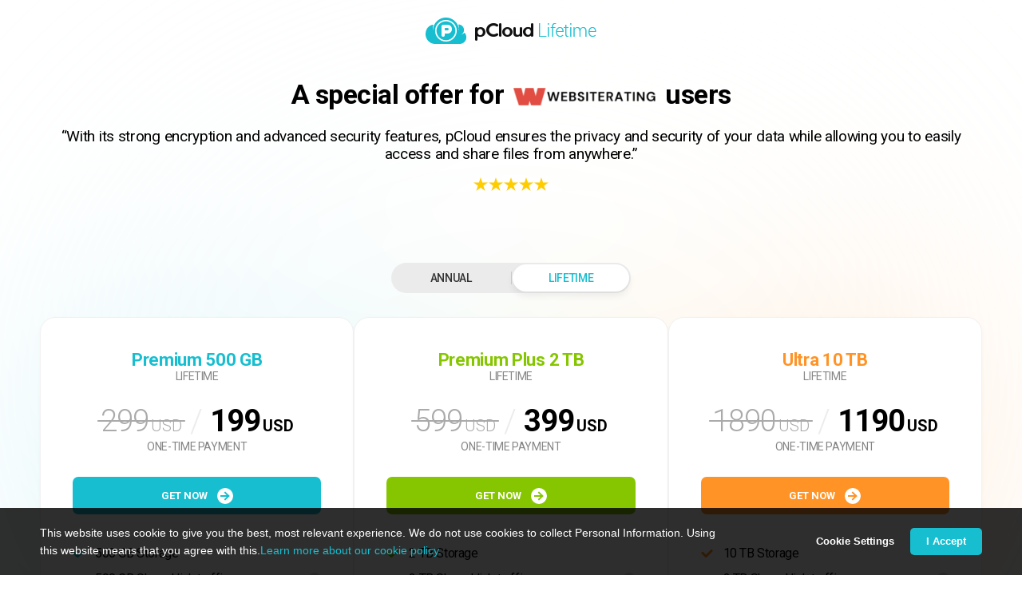

--- FILE ---
content_type: text/html; charset="UTF-8"
request_url: https://www.pcloud.com/websiterating-deal.html
body_size: 29903
content:


<!doctype html>
<html class="no-js" lang="en">

<head >
    <script>
    window.varify = window.varify || {};
    window.varify.iid = 2199;
  </script>
  <script src="https://app.varify.io/varify.js"></script>
  <meta charset="utf-8" />
  <title>pCloud - File Security Made Simple | pCloud</title>
  <!-- <link href="/images/fav.ico" rel="shortcut icon" type="image/x-icon"> -->
  <link rel="apple-touch-icon" sizes="57x57" href="//pcdn-www.pcloud.com/ZHn/images/favicons/apple-icon-57x57.png">
  <link rel="apple-touch-icon" sizes="60x60" href="//pcdn-www.pcloud.com/ZHn/images/favicons/apple-icon-60x60.png">
  <link rel="apple-touch-icon" sizes="72x72" href="//pcdn-www.pcloud.com/ZHn/images/favicons/apple-icon-72x72.png">
  <link rel="apple-touch-icon" sizes="76x76" href="//pcdn-www.pcloud.com/ZHn/images/favicons/apple-icon-76x76.png">
  <link rel="apple-touch-icon" sizes="114x114" href="//pcdn-www.pcloud.com/ZHn/images/favicons/apple-icon-114x114.png">
  <link rel="apple-touch-icon" sizes="120x120" href="//pcdn-www.pcloud.com/ZHn/images/favicons/apple-icon-120x120.png">
  <link rel="apple-touch-icon" sizes="144x144" href="//pcdn-www.pcloud.com/ZHn/images/favicons/apple-icon-144x144.png">
  <link rel="apple-touch-icon" sizes="152x152" href="//pcdn-www.pcloud.com/ZHn/images/favicons/apple-icon-152x152.png">
  <link rel="apple-touch-icon" sizes="180x180" href="//pcdn-www.pcloud.com/ZHn/images/favicons/apple-icon-180x180.png">
  <link rel="icon" type="image/png" sizes="192x192" href="//pcdn-www.pcloud.com/ZHn/images/favicons/android-icon-192x192.png">
  <link rel="icon" type="image/png" sizes="32x32" href="//pcdn-www.pcloud.com/ZHn/images/favicons/favicon-32x32.png">
  <link rel="icon" type="image/png" sizes="96x96" href="//pcdn-www.pcloud.com/ZHn/images/favicons/favicon-96x96.png">
  <link rel="icon" type="image/png" sizes="16x16" href="//pcdn-www.pcloud.com/ZHn/images/favicons/favicon-16x16.png">

    <link rel="preconnect" href="https://fonts.googleapis.com">
    <link rel="preconnect" href="https://fonts.gstatic.com" crossorigin>

  <meta name="apple-itunes-app" content="app-id=692002098">  <meta name="HandheldFriendly" content="true" />

  <meta name="description" content="pCloud is the most secure encrypted cloud storage, where you can store your personal files or backup your PC or share your business documents with your team!">

  <meta name="viewport" content="width=device-width, initial-scale=1, maximum-scale=1, user-scalable=no">
  <meta name="apple-mobile-web-app-capable" content="yes">
  <meta name="apple-mobile-web-app-status-bar-style" content="black" />
  <meta http-equiv="cache-control" content="no-cache" />
  <meta http-equiv="pragma" content="no-cache" />
  <meta http-equiv="last-modified" content="Thu, 18 Dec 2025 11:35:25 GMT" />
  <meta name="google-site-verification" content="1DVClZX8u3WTgjMEBZzdRPMPhSBNm3iPGEMCXMdnOcw" />
  <meta name="facebook-domain-verification" content="ukv3jtspzj8fhbu9bcesuxtqmwqxne" />



  <style>
    ._user_header {
      display: none;
      float: right;
      margin: 13px 15px 0 0;
    }

    #_logged_user {
      float: right;
      cursor: default;
      height: 60px;
    }

    .login_area {
      position: absolute;
      right: 0;
      top: 0;
      width: 300px;
      height: 60px;
    }

    body.logged_in .user,
    body.logged_out .no_user,
    body.is_mobile .for_mobile,
    body.is_tablet .for_tablet,
    body.is_tablet .for_desktop.for_tablet,
    body.is_desktop .for_desktop.for_tablet,
    body.is_premium .for_premium,
    body.os_ios .for_ios,
    body.os_android .for_android,
    body.os_windows_phone .for_windowsphone {
      display: block;
    }

    body.logged_in .user.inline,
    body.logged_out .no_user.inline,
    body.is_mobile .for_mobile.inline,
    body.is_tablet .for_tablet.inline,
    body.is_tablet .for_desktop.for_tablet.inline,
    body.is_desktop .for_desktop.for_tablet.inline,
    body.is_premium .for_premium.inline,
    body.os_ios .for_ios.inline,
    body.os_android .for_android.inline,
    body.os_windows_phone .for_windowsphone.inline {
      display: inline-block;
    }

    body.logged_in .user.table,
    body.logged_out .no_user.table,
    body.is_mobile .for_mobile.table,
    body.is_tablet .for_tablet.table,
    body.is_tablet .for_desktop.for_tablet.table,
    body.is_desktop .for_desktop.for_tablet.table,
    body.is_premium .for_premium.table,
    body.os_ios .for_ios.table,
    body.os_android .for_android.table,
    body.os_windows_phone .for_windowsphone.table {
      display: table;
    }

    body.logged_in .no_user,
    body.logged_out .user,
    body.is_mobile .for_desktop,
    body.is_mobile .for_tablet,
    body.is_tablet .for_desktop,
    body.is_tablet .for_mobile,
    body.is_desktop .for_mobile,
    body.is_desktop .for_tablet,
    body .user,
    body .no_user,
    body .for_mobile,
    body .for_premium,
    body .for_android,
    body .for_windowsphone,
    body .for_ios {
      display: none;
    }

    @media(max-width: 767px) {
      body .for_desktop {
        display: none;
      }

      body .for_mobile {
        display: block;
      }

      body .for_mobile.inline {
        display: inline-block;
      }

      body .for_mobile.table {
        display: table;
      }
    }

    @-webkit-keyframes spin {
      0% {
        -webkit-transform: rotate(0deg)
      }

      to {
        -webkit-transform: rotate(359deg)
      }
    }

    ;

    @-moz-keyframes spin {
      0% {
        -moz-transform: rotate(0deg)
      }

      to {
        -moz-transform: rotate(359deg)
      }
    }

    ;

    @-o-keyframes spin {
      0% {
        -o-transform: rotate(0deg)
      }

      to {
        -o-transform: rotate(359deg)
      }
    }

    ;

    @keyframes spin {
      0% {
        transform: rotate(0deg)
      }

      to {
        transform: rotate(359deg)
      }
    }

    ;
  </style>


  <script>
      var cdnPath = '//pcdn-www.pcloud.com/ZHn/';
    var api = "eapi.pcloud.com";
    var globalFilesPath = "https://pcdn-v2.pcloud.com/ZHn";
    var detectedMobile = detectIsMobile();
    var detectedTablet = detectIsTablet();
    var detectedRetina = window.devicePixelRatio > 1;
    var stripePubKey = 'pk_live_iHIxB7OJrLLocOUih5WWEfc3';
    var upaymentURL = 'https://payments.pcloud.com';
    var epaymentURL = 'https://epayments.pcloud.com';
    var premiumPlanURL = "/cloud-storage-pricing-plans.html?product=premium";
    var premiumPlusPlanURL = "/cloud-storage-pricing-plans.html?product=premium-plus";
    var customPlanURL = "/cloud-storage-pricing-plans.html?product=custom-plan";
    var cryptoPlanURL = "/cloud-storage-pricing-plans.html?product=crypto";
    var webview = '1';
    var currentBAtext = webview ? "If you need more users or storage, go to your account settings or contact owner of account." : "If you need more users or storage, go to <a href=\"https://my.pcloud.com/#page=b_account&tab-baccount=myaccount\" target=\"blank\">your account settings</a> or contact owner of account. For any other requests, please <a href=\"mailto:support@pcloud.com\">contact us</a>.";
    var upgradeText = "Upgrade";
    var inFBnxfo = '' != 1 ? false : true;
    var initDevAddon = function() {};
    var driveDLcode = {
      'Mac M1': 'XZvLVD5Zj82uFRF6vh80KYBtxiMo6mXSilH7',
      'Mac': 'XZKqPC5ZHWfqsRtSQc0BYhXLvR3ExfOzla6V',
      'Windows 10': 'XZV0CC5ZRUcfVbkEUiH5yb9lxj0hLz949m2V',
      'Windows 8': 'XZV0CC5ZRUcfVbkEUiH5yb9lxj0hLz949m2V',
      'Windows 7': 'XZV0CC5ZRUcfVbkEUiH5yb9lxj0hLz949m2V',
      'Windows Vista': 'XZV0CC5ZRUcfVbkEUiH5yb9lxj0hLz949m2V',
      'Windows XP': 'XZANnh7ZJEbWISKu0KhteiyjlHFmq7eo0BdV',
      'Windows 2000': 'XZANnh7ZJEbWISKu0KhteiyjlHFmq7eo0BdV',
      'Linux 32bit': 'XZFLUXZgiFvDjEWrjBd5A0yP6qRvhcw4kAk',
      'Linux 64bit': 'XZ5LUXZnCaQsycCaLFoymzccM68XFRwXyNX',
      'Android apk': 'XZJebj5ZmzNILHkqn6YMVKkPV9k8mJFyWYCX'
    };
    var driveDLHash = {
      'Linux 32bit': '',
      'Linux 64bit': '',
      'Electron': 'c78ae5bc069a83520d6db4d370bb4c88b7d31cb98760c9ab27fcdde47fb56b9b',
      'Electron 32bit': '67b8116bcb48f84a3ea15f8c3833e6ccb44ab72b939c1728869cf66317b34adc',
    };
    	var CDN = "//pcdn-www.pcloud.com/ZHn/";
	var apiServer = "eapi.pcloud.com";
	var CUSTOM_API_CONFIG = {
		1: "api.pcloud.com",
		2: "eapi.pcloud.com",
	};
	var CUSTOM_DEFAULT_LOCATION = "2";
	var CUSTOM_PASS_API = "apipass71.pcloud.com";
	var apiUrl = "/"+apiServer+"/";
	var detectLang = true;
	var isRtl = false;
	var dlDriveSuccess = {
		'windows': '/how-to-install-pcloud-drive-windows.html',
		'mac': '/how-to-install-pcloud-drive-mac-os.html',
		'linux': '/how-to-install-pcloud-drive-linux.html'
	};
	var mobileButton = {
		'android': {
			'text': "Get it on Google Play",
			'link': "https://play.google.com/store/apps/details?id=com.pcloud.pcloud&referrer=utm_source?website&utm_medium?click"
		},
		'ios': {
			'text': "Available at the App Store",
			'link': "https://itunes.apple.com/us/app/pcloud/id692002098"
		}
	};    var jstranslations = {"error_2038":"User with this email is already registered.","_error_2000":"Wrong username or password","email_not_valid":"Email is not valid","short_mail":"Email is too short","must_accept_terms":"You must accept Terms and Conditions","email_required":"Email is required","pass_required":"Password is required","DOWNGRADE":"Downgrade","CHANGE_SUBSCRIPTION":"Change Subscription","UPGRADE":"Upgrade","Current":"Current","PREMIUM_PLAN":"Premium Plan","PREMIUM_PLUS_PLAN":"Premium Plus Plan","PCLOUD_CRYPTO":"pCloud Encryption","for_month":" \/ month","for_year":" \/ year","ba_expired_owner_error":"Your account has expired, please contact your Account Manager %manager%","ba_expired_owner_no_acc_error":"Your account has expired, please contact our Sales Team at %sales_email%","ba_expired_user_error":"Your Business account has expired, please contact %ba_owner% for more information.","Free":"Free","product_change":"change","HOME_PREMIUM_PLAN":"Premium 500 GB","HOME_PREMIUM_NAV":"Pricing","HOME_PREMIUM_PLUS_PLAN":"Premium Plus 2 TB","GB":"GB","TB":"TB","billed_annually":"annually","billed_monthly":"monthly","space":"space","upsale_text_for_premium":"<b>74%<\/b> of the users who have pCloud Encryption have also purchased premium plan!","Premium":"Premium","get_premium":"Get Premium","upsale_text_for_crypto":"<h1>74%<\/h1> of the users who have premium plan have also purchased pCloud Encryption!","get_crypto":"Get now","custom_plan_description":"Make your choice","lifetime_premium":"Lifetime Premium","Business":"Business","your_current_plan_storage_traffic":"Your current plan is %plan%. You have %storage% of storage space and %traffic% of shared link traffic per month.","plans_vivapcloud_current_message":"Your current plan is VIVApCloud. If you want to subscribe for pCloud Premium or Custom plan, please sign in with different email address and get more storage and download traffic now","plans_ba_current_msg_short":"If you need more users or storage, go to your account settings or contact owner of account.","your_ba_acc_settings":"your account settings","premium_plan_valid_till":"Your plan is valid till %expires_date%","SIGN_UP_NEW":"Sign Up","get_premium_plus":"Get Premium Plus","design_your_plan_btn":"Design your plan","add_storage_traffic_btn":"Add storage and traffic","go_premium_btn":"Go Premium","go_premium_plus_btn":"Go Premium Plus","header_logout":"Log out","Mobile App":"Mobile App","pCloud Drive for %os%":"pCloud Drive for %os%","annual_payment":"Annual","i_want_efh":"Yes, I want Extended Files History","dont_want_efh":"No, I don't want Extended Files History!","access_files_with_efh":"Access deleted or previous versions of files with Extended Files History for %price% a %period%!","you_are_logged_with_premium_acc":"You are logged in with %type% account","You are currently logged in as":"You are currently logged in as","month_jan":"Jan","month_feb":"Feb","month_mar":"Mar","month_apr":"Apr","month_may":"May","month_jun":"Jun","month_jul":"Jul","month_aug":"Aug","month_sep":"Sep","month_oct":"Oct","month_nov":"Nov","month_dec":"Dec","or":"or","and":"and","bf2018_upsell_cta":"Buy %plan% + Encryption for %totalprice%","thank_you_payment":"Thank you! Your payment has been received!","bf2018_go_account":"GO TO MY ACCOUNT","signup":"Sign up","signin":"Sign in","i_accept_pcloud_terms":"I Accept pCloud's https:\/\/www.pcloud.com\/terms_and_conditions.html[Terms & Conditions], https:\/\/www.pcloud.com\/privacy_policy.html[Privacy Policy] and https:\/\/www.pcloud.com\/int_pr_policy.html[Intellectual Property Policy]","form_email":"Email","form_password":"Password","create_account":"Create account","data_region":"Data region","data_region_fail":"Failed to load data region","data_region_united_states":"United States","data_region_european_union":"European Union","data_region_tooltip_register":"A data region is where your files and data will be stored.","or_continue":"or sign in with","bottom_banner_off":"up to %percent% off","bf2018_counter":"Hurry! Promotion ends in","hours":"hours","minutes":"minutes","seconds":"seconds","timer_hurryup":"Hurry up! The promotion will end in...\n","limited_time_deal":"Limited Time Deal","footer_family":"Family","Encryption":"Encryption","bf2018_cta":"BUY NOW","modal_discount":"%PERCENT% discount","Password too short.Minimum length is 6 characters.":"Password too short.Minimum length is 6 characters.","Password does not contain enough different characters.The minimum is 4.":"Password does not contain enough different characters.The minimum is 4.","Password can not contain only consecutive characters.":"Password can not contain only consecutive characters.","Choose your version":"Choose your version","Download":"Download","macos_download_apple_silicon":"Download for Apple silicon","macos_download_intel_description":"pCloud Drive for Mac with an Intel processor","macos_download_m1_description":"pCloud Drive for Mac with Apple Silicon","downoad_drive_not_supported_os":"Your OS is not supported.","Verification 'code' expired.Please request password reset again.":"Verification 'code' expired.Please request password reset again.","error_2109":"You are already a premium user.","You have entered an invalid code":"The promo code you have entered is not valid!","You have entered an expired code":"The promo code you have entered has expired!","this_promotion_not_valid_for_country":"This promotion is not valid for your country","This promo code was already used":"This promo code has already been used!","Bonus code not applied. Bonus code doesn&#39;t increase free storage.":"Bonus code not applied. Bonus code doesn't increase free storage.","error_2077":"You are already a member of a business account.","plan_name_13_lifetime":"Custom Lifetime","extra_traffic_checkout_name":"%amount% extra link traffic","plan_name_111":"Extended File History","family_pricing_headline":"pCloud for Family","register_form_title":"Sign up on pCloud","login_form_title":"Sign in with pCloud","continue_to_pcloud":"Continue to pCloud","ba_expired_owner_grace_period_warning":"Please note that the access is granted only once.","ba_expired_owner_grace_period_title":"Your business subscription has expired","ba_expired_owner_grace_period_description":"We offer you an exclusive 5 days grace period to access your account and renew your subscription. After this period, in case the subscription hasn't been renewed, your account will be deactivated.","ba_account_reactivated":"Account reactivated","ba_account_reactivated_success_msg":"Your account has been reactivated successfully. Please check your e-mail for further information.","remove_storage_description":"Removing your storage plan will downgrade your account and may lead to the loss of important files.","remove_crypto_description":"If you cancel your client-side encryption, you will lose the important files in your Crypto folder.","remove_efh_description":"If you cancel your Extended File History subscription, your account will lose file versions from the past. You will lose important files.","remove_traffic_description":"If you cancel your Additional Traffic subscription, you will lose the opportunity to share your files with more people via shared links.","remove_pass_description":"If you cancel your pCloud Pass subscription, your secure password manager will be restricted to run on one device only.","cancel_subsription_with_crypto_only":"Be careful. You cannot reverse this action.\nIf you cancel your client-side encryption, you will lose the important files in your Crypto folder.","cancel_subsription_with_efh_only":"If you cancel your EFH subscription, you will lose access to all the previous versions of your files from up to 365 days.","manage_subscription_family_tooltip":"Share Lifetime storage and premium features with up to 4 members of your family.","manage_subscription_premium_tooltip":"Unlock premium features and enjoy more storage for your files.","manage_subscription_crypto_tooltip":"Keep confidential files private. Unlock the Crypto folder to secure data with client-side encryption.","manage_subscription_efh_tooltip":"Extend your file history up to one year.","manage_subscription_traffic_tooltip":"Get more traffic for your shared links.","manage_subscription_ppass_tooltip":"Never remember a password again. Keep passwords and personal data secure in a truly encrypted password manager.","add_efh":"Add Extended File History","add_encryption":"Add Encryption","add_extra_traffic":"Add Extra trafiic","add_storage":"Add storage","add_short":"Add","add_pcloud_pass":"Add pCloud Pass","f.a.q":"f.a.q","PAGE_CONTACTUS":"Contact Us"};
    var currentLang = "en";
    var jsTranslate = jsTranslate || {};
    var globalLang = globalLang || {};
    var pCloudGlobals = {};
    var notificationWrap;
    var scrollWidth;
    var allImages;
    var domBody;
    var redirecting = false;
    var safeChargeURL = 'https://secure.gate2shop.com/ppp/purchase.do';
    var safeChargeMerchantID = '5448744998019875855';
    var safeChargeMerchantSiteID = '268726';
    var safeChargeEnv = 'prod';
    var showMobileMenu = false;
    var currentPageClass = 'lifetime-storage-partners';
    var abTest = "";

    pageLanguage = 'en';

    jsCookies = {
      get: function(name) {
        var nameEQ = name + "=";
        var ca = document.cookie.split(';');

        for (var i in ca) {
          var c = ca[i];

          while (c.charAt(0) == ' ') {
            c = c.substring(1, c.length);
          }

          if (c.indexOf(nameEQ) == 0) {
            return c.substring(nameEQ.length, c.length);
          }
        }

        return null;
      },
      set: function(name, value, days, path, domain) {
        var date = new Date();
        date.setTime(date.getTime() + (days * 24 * 60 * 60 * 1000));
        var expires = "; expires=" + date.toGMTString();

        document.cookie = name + "=" + value + expires + ((path) ? "; path=" + path : "") + ((domain) ? "; domain=" + domain : "");
      },
    };

    if (abTest && !jsCookies.get('lpseenproducts')) {
      jsCookies.set("abtestinitiated", 1, 365, '/', '.pcloud.com');
      jsCookies.set("showorigprices", 1, 365, '/', '.pcloud.com');
    }

    function __(key, str, repl) {
      if (jsTranslate && key in jsTranslate) {
        return _repl(jsTranslate[key]);
      } else if (key in jstranslations) {
        return _repl(jstranslations[key]);
      } else if (currentLang in globalLang && key in globalLang[currentLang]) {
        return _repl(globalLang[currentLang][key]);
      } else if (str) {
        return _repl(str);
      } else {
        return _repl(key);
      }

      function _repl(str) {
        for (var n in repl) {
          str = str.replace('%' + n + '%', repl[n]);
        }

        return str;
      }
    }

    function initStripeKey() {
      if (typeof Stripe != 'undefined') {
        Stripe.setPublishableKey('pk_live_iHIxB7OJrLLocOUih5WWEfc3');
      }
    };

    function detectIsMobile() {
      return /Mobile|mini|Fennec|Android|iP(od|hone)/.test(navigator.appVersion);
    };

    function detectIsTablet() {
      return /ipad/.test(navigator.appVersion.toLowerCase()) ||
        (/android/.test(navigator.appVersion.toLowerCase()) && !(/mobile/.test(navigator.appVersion.toLowerCase()))) ||
        /tablet|kindle|playbook|sch-i800|xoom/.test(navigator.appVersion.toLowerCase());
    };

    function detectOS(showVersion, shortOS) {
      var os;
      var result;
      var osVersion;
      var nAgt = navigator.userAgent;
      var nVer = navigator.appVersion;
      var clientStrings = [{
          s: 'Windows 10',
          r: /(Windows 10|Windows NT 10.0)/
        },
        {
          s: 'Windows 8',
          r: /(Windows 8.1|Windows NT 6.3)/
        },
        {
          s: 'Windows 8',
          r: /(Windows 8|Windows NT 6.2)/
        },
        {
          s: 'Windows 7',
          r: /(Windows 7|Windows NT 6.1)/
        },
        {
          s: 'Windows Vista',
          r: /Windows NT 6.0/
        },
        {
          s: 'Windows Server 2003',
          r: /Windows NT 5.2/
        },
        {
          s: 'Windows XP',
          r: /(Windows NT 5.1|Windows XP)/
        },
        {
          s: 'Windows 2000',
          r: /(Windows NT 5.0|Windows 2000)/
        },
        {
          s: 'Windows ME',
          r: /(Win 9x 4.90|Windows ME)/
        },
        {
          s: 'Windows 98',
          r: /(Windows 98|Win98)/
        },
        {
          s: 'Windows 95',
          r: /(Windows 95|Win95|Windows_95)/
        },
        {
          s: 'Windows NT 4.0',
          r: /(Windows NT 4.0|WinNT4.0|WinNT|Windows NT)/
        },
        {
          s: 'Windows CE',
          r: /Windows CE/
        },
        {
          s: 'Windows 3.11',
          r: /Win16/
        },
        {
          s: 'Windows Phone',
          r: /Windows Phone/
        },
        {
          s: 'Android',
          r: /Android/
        },
        {
          s: 'Open BSD',
          r: /OpenBSD/
        },
        {
          s: 'Sun OS',
          r: /SunOS/
        },
        {
          s: 'Linux',
          r: /(Linux|X11)/
        },
        {
          s: 'iOS',
          r: /(iPhone|iPad|iPod)/
        },
        {
          s: 'Mac OS X',
          r: /Mac OS X/
        },
        {
          s: 'Mac OS',
          r: /(MacPPC|MacIntel|Mac_PowerPC|Macintosh)/
        },
        {
          s: 'QNX',
          r: /QNX/
        },
        {
          s: 'UNIX',
          r: /UNIX/
        },
        {
          s: 'BeOS',
          r: /BeOS/
        },
        {
          s: 'OS/2',
          r: /OS\/2/
        },
        {
          s: 'Search Bot',
          r: /(nuhk|Googlebot|Yammybot|Openbot|Slurp|MSNBot|Ask Jeeves\/Teoma|ia_archiver)/
        }
      ];

      for (var id in clientStrings) {
        var cs = clientStrings[id];

        if (cs.r.test(nAgt)) {
          os = cs.s;
          break;
        }
      }

      if (/Windows/.test(os)) {
        osVersion = /Windows (.*)/.exec(os)[1];
        os = 'Windows';
      }

      switch (os) {
        case 'Android':
          osVersion = /Android ([\.\_\d]+)/.exec(nAgt)[1];
          break;

        case 'iOS':
          osVersion = /OS (\d+)_(\d+)_?(\d+)?/.exec(nVer);
          osVersion = osVersion[1] + '.' + osVersion[2] + '.' + (osVersion[3] | 0);
          break;

        case 'Linux':
          osVersion = nVer.indexOf("Linux i686") != -1 ? '32bit' : '64bit';
      }

      result = os + (osVersion ? (' ' + osVersion) : '');

      if (showVersion) {
        result = osVersion;
      }

      if (shortOS) {
        result = osVersion == 'Phone' ? os + ' phone' : os.split(' ')[0].replace(/\d+/, '');
        result = result.toLowerCase();
      }

      return result;
    };

    function setLangCookie(lang) {
      jsCookies.set('lang', lang, 365, '/', '.pcloud.com');
    };

    function getBrowserLang() {
      var langs = {
        'bg': 'bg',
        'tr': 'tr',
        'en': 'en',
        'es': 'es',
        'ru': 'ru',
        'pt': 'pt',
        'fr': 'fr',
        'it': 'it',
        'zh': 'zh',
        'fa': 'fa',
        'de': 'de',
        'ja': 'ja',
        'nl': 'nl'
      };
      var code;

      if (typeof navigator.languages == 'undefined') {
        return 'en';
      }

      for (var n = 0; n < navigator.languages.length; ++n) {
        code = navigator.languages[n].match(/^[a-z]{2}/i)[0].toLowerCase();

        if (code in langs) {
          return langs[code];
        }
      }

      return 'en';
    };

    function detect_language() {
      if (!detectLang) {
        return;
      }

      var browserLang = getBrowserLang();
      var cookieLang = jsCookies.get('lang');
      var redirect = false;
      var lang = cookieLang || browserLang;

      setLangCookie(lang);
      if (pageLanguage == "fa" || cookieLang == "fa" || lang == "fa") {
        setLangCookie("en");
      }

      if (pageLanguage == 'en' && pageLanguage != lang) {
        redirecting = true;
        window.location.replace('/' + lang + window.location.pathname + window.location.search + window.location.hash);
      }
    };

    detect_language();

    function onLoadChanges() {
      for (var i = 0; i < allImages.length; i++) {
        if (allImages[i].getAttribute('data-lazy')) {
          var source;

          if (detectedRetina && allImages[i].getAttribute('data-lazy-retina')) {
            source = allImages[i].getAttribute('data-lazy-retina');
          } else {
            source = allImages[i].getAttribute('data-lazy');
          }

          allImages[i].setAttribute('src', source);
        }
      }

      domBody.classList.add('window_loaded');
    };

    function UIchanges() {
      domBody = document.body;

      var scrollDiv = document.getElementById('scroll_div');
      scrollWidth = scrollDiv.offsetWidth - scrollDiv.clientWidth;
      allImages = document.images;

      domBody.classList.add('os_' + detectOS(false, true).replace(/ /g, '_'));

      if (document.cookie.search('pcauth') != -1) {
        domBody.classList.add('logged_in');
        domBody.classList.remove('logged_out');
      } else {
        domBody.classList.add('logged_out');
        domBody.classList.remove('logged_in');
      }

      if (detectedRetina) {
        domBody.classList.add('is_retina');
      }

      if (detectedMobile) {
        domBody.classList.add('is_mobile');
      }

      if (detectedTablet) {
        domBody.classList.add('is_tablet');
        domBody.classList.remove('is_mobile');
      }

      if (!detectedMobile && !detectedTablet) {
        domBody.classList.remove('is_mobile', 'is_tablet');
        domBody.classList.add('is_desktop');
      }

      if (scrollWidth > 0) {
        domBody.classList.add('has_scroll');
      }

      for (var i = 0; i < allImages.length; i++) {
        if (allImages[i].getAttribute('data-src-retina')) {
          allImages[i].setAttribute('src', allImages[i].getAttribute(detectedRetina ? 'data-src-retina' : 'data-src'));
        }
      }
    };

    window.addEventListener('load', onLoadChanges);
    document.addEventListener('DOMContentLoaded', UIchanges, false);
  </script>

    <link rel="preload"
          href="https://fonts.googleapis.com/css?family=Open+Sans:400,300,300italic,700italic,700,600italic,600,400italic&subset=latin,latin-ext,vietnamese,cyrillic"
          as="style"
          onload="this.onload=null; this.rel='stylesheet';">

   <link type="text/css" rel="stylesheet" href="//pcdn-www.pcloud.com/ZHn/css/site.css" /> <link type="text/css" rel="stylesheet" href="//pcdn-www.pcloud.com/ZHn/css/toastify.css" /><link rel="preload"
          href="https://fonts.googleapis.com/css?family=Open+Sans:400,300,300italic,700italic,700,600italic,600,400italic&subset=latin,latin-ext,vietnamese,cyrillic"
          as="style"
          onload="this.onload=null; this.rel='stylesheet';"><link rel="preload"
          href="https://fonts.googleapis.com/css?family=Marck+Script&amp;subset=cyrillic"
          as="style"
          onload="this.onload=null; this.rel='stylesheet';"><link href="//pcdn-www.pcloud.com/ZHn/lifetime-storage/css/style.css" rel="stylesheet"><link href="//pcdn-www.pcloud.com/ZHn/css/lifetime-storage-partners.css" rel="stylesheet">
  <!-- [if IE ]> -->
<!--  <script src="--><!--js/iepolyfill.js"></script>-->
  <!-- <![endif] -->

    <link rel="preload"
          href="https://fonts.googleapis.com/css?family=Roboto:300,400,500,700,900&amp;subset=cyrillic-ext,latin-ext,vietnamese"
          as="style"
          onload="this.onload=null; this.rel='stylesheet';">

<!--    <script type="text/javascript" src="--><!--js/polyfill.min.js"></script>-->
    <script src="//pcdn-www.pcloud.com/ZHn/js/jquery.min.js"></script>

    <script type="text/javascript" src="//pcdn-www.pcloud.com/ZHn/dist/js/packages.bundle.js"></script>
    <script type="text/javascript" src="//pcdn-www.pcloud.com/ZHn/dist/js/global.js" defer></script>
    <script type="text/javascript" src="//pcdn-www.pcloud.com/ZHn/dist/js/ptr.js" defer></script>
    <script type="text/javascript" src="//pcdn-www.pcloud.com/ZHn/js/cookie.js"></script>

  </head>

<body class="en lifetime-storage-partners  no-header" >
  <div id="scroll_div" style="width:100px;height:100px;overflow:scroll !important;position:absolute;top:-9999px"></div>

<script>
	var jsTranslate = {"landing_lifetime_once":"once","year":"year","for_month":" \/ month","social_proof_country_au":"Australia","social_proof_country_ca":"Canada","social_proof_country_nz":"New Zealand","social_proof_country_uk":"United Kingdom","social_proof_country_us":"United States","social_proof_day_ago":"1 day ago","social_proof_days_ago":"%interval% days ago","social_proof_encryption":"Encryption","social_proof_hour_ago":"1 hour ago","social_proof_hours_ago":"%interval% hours ago","social_proof_lifetime_custom":"Lifetime 10TB","social_proof_lifetime_premium":"Lifetime 500GB","social_proof_lifetime_premium_plus":"Lifetime 2TB","social_proof_minute_ago":"1 minute ago","social_proof_minutes_ago":"%interval% minutes ago","social_proof_month_ago":"1 month ago","social_proof_months_ago":"%interval% months ago","social_proof_over_year":"over a year ago","social_proof_premium":"Premium 500GB","social_proof_premium_plus":"Premium+ 2TB","social_proof_second_ago":"1 second ago","social_proof_seconds_ago":"%interval% seconds ago","social_proof_type1":"<div class='social-tooltip-header'>User from <strong>%country%<\/strong><\/div> <div class='social-tooltip-body'>recently signed up for https:\/\/www.pcloud.com[pCloud]<\/div>","social_proof_type2":"<div class='social-tooltip-header'>User from <strong>%country%<\/strong><\/div> <div class='social-tooltip-body'>recently bought %url%[%plan%]<\/div>","social_proof_type3":"<strong>%number%<\/strong> people are viewing this site","social_proof_type4":"<strong>%number%<\/strong> people signed up in the last 24 hours","social_proof_type5":"<div class='social-tooltip-header'>User from <strong>%country%<\/strong><\/div> <div class='social-tooltip-body'>recently moved from Dropbox to https:\/\/www.pcloud.com[pCloud]<\/div>","social_proof_type6":"<div class='social-tooltip-header'>User from <strong>%country%<\/strong><\/div> <div class='social-tooltip-body'> recently backed up his Google Photos account to https:\/\/www.pcloud.com[pCloud]<\/div>","social_proof_week_ago":"1 week ago","social_proof_weeks_ago":"%interval% weeks ago","YEARLY_PAYMENT":"Yearly Payment","one_time_payment":"One-time payment","custom_plan_name":"Custom Plan","bf2020_cta":"Get now","loading_prices":"Loading prices...","Storage":"Storage","download_link_traffic":"Shared link traffic","how_dl_traffic_generated":"Generated when people stream\/download content from your shared links","total storage":"%amount% Total storage","total traffic":"%traffic_amount% Total shared link traffic","ie_safercharge_unsupported":"Card payments are not supported in Internet Explorer. If you want to pay with a card, continue with a different browser.","HOME_PREMIUM_PLAN":"Premium 500 GB","best_for_regular_sharing":"Best for sharing large files on a<br> regular basis","get_premium":"Get Premium","GB":"GB","download_link_branding":"Shared link branding","how_branding_works":"Customize shared links with your own title image, headline and description","xx_days_trash_history":"%days% days trash history","track_and_restore_versions":"Track and restore older versions of the files in your pCloud account","HOME_PREMIUM_PLUS_PLAN":"Premium Plus 2 TB","best_for_large_files":"Best for power users regularly exchanging<br> very large files","get_premium_plus":"Get Premium Plus","TB":"TB","unbreakable_military_securness":"Unbreakable military-grade encryption","crypto_cross_button":"Add encryption","client_side_encrypt":"Client-side encryption","crypto_tooltip_encryption":"Your files are encrypted on your device, before they are uploaded on the pCloud servers.","zero_knowledge_privacy_planbox":"Zero-knowledge privacy","crypto_tooltip_privacy":"Neither we, as a service provider, nor any authority or service, will ever have access to your files.","easiest_way_to_encr_decrypt":"Easiest way to encrypt\/decrypt","crypto_tooltip_protection":"pCloud Encryption makes encryption as easy as placing a file in a folder.","efh_up_to_1_year_versioning":"Up to one year file versioning","efh_up_to_1_year_trash":"Up to one year trash history","efh_up_to_1_year_rewind":"Up to one year Rewind restore","family_page_bullet1":"up to 5 users","family_page_bullet1_tooltip":"Share your Premium space and features with up to 4 family members","family_page_bullet2_description":"Secure storage which you can share with family members","family_fair_share":"Fair sharing","family_fair_share_tooltip":"Shared folders use storage only from the owner of the folder","Add":"Add","Monthly":"Monthly","annual_payment":"Annual","Lifetime":"Lifetime","MONTHLY_PAYMENT":"Monthly Payment","this_is_your_current_plan":"You are currently subscribed for this option.","you_have_higher_storage_plan":"You are currently subscribed to a plan with more storage.","already_have_annual_subscription":"You already have an active annual subscription.","already_have_lifetime_membership":"You already have a lifetime premium membership.","already_have_lifetime_crypto":"You already have lifetime pCloud Encryption.","order_premium_tooltip_for_business":"If you want to order this plan, please log out from your pCloud Business account and sign in other pCloud account","order_family_unavailable":"You already have a Family Lifetime membership.","family_plan_unavailable_for_subscription":"pCloud for Family is available only as a Lifetime option.","family_order_tooltip_forfamily":"You already have an active Family Lifetime membership.","custom_plan_upgrade_restrictions":"It's not possible to add another 500 GB to this account.","plan_upgrade_restrictions":"It's not possible to add this plan to your account","custom_plan_upgrade_exceeded":"You've reached the maximum amount of storage for this account.","family_pricing_headline":"pCloud for Family","plan_name_13_lifetime":"Custom Lifetime","Crypto":"Crypto","Extended File History":"Extended File History","key_pricing_plans_individual":"Individual plans","your_current_plan_is_pcloud_ba":"Your current plan is pCloud Business","upgrade_your_experience":"Upgrade your pCloud experience","get_pcl_crypto":"Get pCloud Encryption","choose_storage_and_price":"Choose your storage and price","no_vat_or_fees_included":"Prices are final. No setup fees or other hidden charges","secure_payment_money_back_for_sure":"Secure payment with 14 days money-back guarantee","looking_for_more":"Looking for more?","LEARN_MORE":"Learn More","family_pricing_description":"Share your space with up to four family members.","pCloud Business":"pCloud Business","business_pricing_description":"Organize your team and collaborate on all business projects.","best_valued":"Best valued","cc_payment":"Credit card payment","paypal_payment":"PayPal payment","you_use_another_provider":"You already use %provider% as your payment method.","10_DAYS_MONEY_BACK":"14 days money back guarantee!","Processing payment":"Processing payment","want_to_explore_try_monthly_or_free":"Want to explore pCloud? Go for our %monthly_plans% or %try_for_free%","monthly_plans":"monthly plans","TRY_FOR_FREE":"Try for Free","want_more_features_try_monthly":"Want more features? Try Premium with our %monthly_plans%","store-card-disclaimer":"If you proceed, you agree to allow us to store your card details for future use. %review% how and when your details will be used.","store-card-review-link":"Review","checkout_safecharge_terms_1":"By clicking the \"Pay now\" button, I agree to SCD Terms and Conditions.","checkout_safecharge_terms_2":"Nuvei Limited is an authorized eCommerce merchant for pcloud.com. The current transaction will appear as SDC*pCloud on your account. Nuvei Limited, registered address: 9 Kafkasou street, Treppides Tower, 2112 Nicosia \u2013 Cyprus.","terms and conditions":"Terms and Conditions","Privacy Policy":"Privacy Policy","autorenew_policy_message":"By clicking \"Pay now\" I agree that I'm entering an ongoing subscription that will be renewed automatically until I <a href=\"https:\/\/www.pcloud.com\/help\/general-help-center\/how-do-i-cancel-my-subscription\">cancel<\/a>, as per the pCloud's Payment %terms%.","PCLOUD_CRYPTO":"pCloud Encryption","secure_checkout":"Secure checkout","try_again":"Try again","your_order":"Your order","product_change":"change","add_more":"Add more","whats_included":"What's included","plan_name_111":"Extended File History","loading_payment_form":"Loading payment form...","your_acc":"Your account","signin":"Sign in","sign up":"Sign up","payment":"Payment","your_current_plan_storage_traffic":"Your current plan is %plan%. You have %storage% of storage space and %traffic% of shared link traffic per month.","card_holder":"Name","change_card":"Change card?","local_payment":"Local payment methods","choose_local_provider":"Please choose how to pay:","exit2021_headline":"Get up to 10 GB FREE","exit2021_sub_headline":"Over 22,000,000 people trust us with their files already","exit2021_feature1":"Shared Links","exit2021_feature2":"File Requests","exit2021_feature3":"Access on any device","exit2021_feature4":"TLS\/SSL encryption","exit2021_feature5":"Shared folders","exit2021_feature6":"Music player","no_credit_card_required":"No credit card required","dont_leave_good_thing_behind":"Don't leave a good thing behind","get_annual_plan_discount":"Get an annual plan and SAVE 17%","buy_download_page_button":"I want the discount!","checkout_exit_headline":"Get your plan with %percent% discount","checkout_exit_text":"when you complete your order in:","checkout_exit_CTA":"GET NOW WITH %percent% OFF!","checkout_exit_sub_CTA":"No thanks, I'll rather pay the full price","payment_confirmation_modal_title":"Important!","Changed_Payment_Method":"It seems that you were subscribed to a pCloud plan before. There are still days left until it expires.<br\/>If you continue, you will start a new subscription and lose the remaining days.<br\/>Would you like to continue?","Cancel":"Cancel","Continue":"Continue","family_page_cta1":"BUY NOW","in_total":"(IN TOTAL)","checkout_right_btn":"PAY NOW","landing_lifetime_CTA_getnow":"GET NOW","get_efh":"Get EFH","extra_traffic_checkout_name":"%amount% extra link traffic","pricing_traffic_option_title":"Link traffic","pricing_traffic_option_description":"Get additional traffic for your shared links.","pricing_traffic_option_cta":"Buy now","traffic_downgrade_restriction":"You cannot start a monthly traffic subscription because you're on an annual pCloud plan.","traffic_lifetime_restriction":"Only users with a Lifetime plan can buy Lifetime traffic.","extra_traffic_checkout_feature":"+ %traffic_amount% additional link traffic","custom_plan_price_error":"There was an error loading the price. Please, try again later.","pcloud_features_included_for_all":"pCloud Features included with all plans","collaboration":"Collaboration","feature_share_dl_and_upl_links":"Share links and File requests","invite_to_shared_folders":"Invite users to shared folders","feature_get_detailed_stats":"Get detailed stats for your links","brand_download_links":"Brand your shared links","PAGE_SECURITY":"Security","tsl_ssl_protection":"TLS\/SSL channel protection","aes_encrypted_files":"256-bit AES encryption for all files","five_copies_of_files":"5 copies of files on different servers","option_for_encryption_with_crypto":"Option for an extra layer of encryption","access_and_sync":"Access and Synchronization","auto_upl_camera_roll":"Automatic Upload of your Camera Roll","extend_through_drive":"HDD extension through pCloud Drive","pcloud_drive_explained":"pCloud Drive serves as a virtual hard drive - when you keep your files in it, it doesn't take up memory on your local device and lets you free up space on your hard drive.","selective_offline_access":"Selective offline access","auto_sync_across_devices":"Automatic sync across multiple devices","media_and_usability":"Media and Usability","built_in_video_player":"Built-in video player","video_streaming":"Video streaming","built_in_audio_player_playlists":"Built-in audio player with playlists","unlimited_file_size_and_speed":"Unlimited file size and speed","PAGE_FILE_MANAGEMENT":"File Management","PAGE_FILE_VERSIONING":"File Versioning","data_recovery":"Data recovery","lbl_remote_upload":"Remote Upload","remote_upload_explain":"Upload files to your pCloud account, by pasting their URL address","doc_preview":"Online document preview","rewind_account":"Rewind account","backups_from":"Backups from","crypto_option_explanation":"pCloud Encryption is an additional paid service which encrypts files via client-side encryption. Try it out for 14 day free of charge","what_is_selective_off_access_tooltip":"Sync certain files and folders and keep copies both in your pCloud account and on your local device.","access_recover_older_acc_versions":"Access and recover older versions of your account up to 30 days in the past","japanese_partners":"You can pay with the Japanese yen payment option through https:\/\/d-gogo.com\/collections\/pcloud-ag[official Japanese partners]. Corporate settlements are also supported.","payment_disruption":"Due to payment system disruption, our paid services are temporarily unavailable.","website_operated_address":"The website (www.pcloud.com) is owned and operated by pCloud International AG | 74 Zugerstrasse Str, 6340 Baar, Switzerland","autorenew_policy_message_componentify":"By clicking \"Pay now\" I agree that I'm entering an ongoing subscription that will be renewed automatically until I https:\/\/www.pcloud.com\/help\/general-help-center\/how-do-i-cancel-my-subscription[cancel], as per https:\/\/www.pcloud.com\/terms_and_conditions.html[pCloud's Payment Terms and conditions].","prices_displayed_currency":"Prices are shown in %currency%.","nonrecurring_policy_message":"By clicking \"Pay now\", I agree to subscribing to a plan, which will NOT renew automatically after the end of the subscription period.","wechat_qrcode_generating":"Generating Wechat QR code ...","scan_qr_code":"SCAN QR CODE WITH WECHAT","something_went_wrong_refresh_and_try_again":"Something went wrong. Please reload the page and try again","exit2021_sub_headline_styled":"Over <span class='accent'>22,000,000<\/span> people trust us with their files already","can_i_upgrade_storage":"https:\/\/www.pcloud.com\/help\/general-help-center\/can-i-add-more-storage-space-to-my-lifetime-account[Can I, later on, upgrade to a larger Lifetime Plan?]","can_i_upgrade_storage_link":"link","pPass_no_recurring_payments":"No recurring payments","pPass_final_prices_yearly":"Prices are final. No setup fees or other hidden charges! Want a monthly plan?","pPass_click_here":"Click here!","pPass_final_prices_monthly":"Prices are final. No setup fees or other hidden charges! Want a yearly plan?","pPass_features_autofill":"Autofill","pPass_download_iOS_section_2_feature_3_headline":"Secure password generator","pPass_features_biometric_unlock":"Biometric unlock","pPass_1_active_device":"1 active device","pPass_1_share":"1 secured share per contact","pPass_unlimited_contacts":"Unlimited contact list","pPass_secure_password_generator":"Secure password generator","pPass_all_other_features_included":"All other features included","pPass_unlimited_active_devices":"Unlimited active devices","pPass_unlimited_sharing":"Unlimited secured sharing","pPass_family_5_users":"Up to 5 members","japanese_certification":"pCloud, a cloud storage service, has acquired certification under the %link% (Neutechs GmbH. is the registered operator in Japan).","japanese_certification_link":"Information Disclosure Certification System for Safety and Reliability of ASP\/SaaS","new":"New","exit_landing2_title":"WAIT!","exit_landing3_description":"Get 500 GB premium subscription at a sweet, 3 times lower price!","signin_to_pcloud_pass":"You need to sign in to a pCloud Pass account to proceed.","japanese_certification_jury_prize":"pCloud has been awarded the Jury Prize for its first nomination in the Cloud Awards 2023, which recognizes services that have made an outstanding and socially beneficial impact on Japanese society. %link%","japanese_certification_jury_prize_link":"Details here","japanese_certification_jury_prize_title":"CLOUD AWARD 2023","japanese_certification_jury_prize_description_short":"pCloud is well established in Japanese society and aims to be a responsible company as part of the social infrastructure.","japanese_certification_jury_prize_description_long":"pCloud was accredited under the Information Disclosure Certification System for Safety and Reliability of ASP\/SaaS on 30 March 2023. This means that pCloud's strict security standards and ongoing commitment to privacy protection in Japan have been recognized. (Photo on right). Furthermore, on 15 November 2023, pCloud received the Jury Award in the ASP\/SaaS category for support services at the Cloud Awards 2023 (Photo on left).These two achievements clearly show that pCloud has been firmly established in Japanese society since 2020 and is playing a role in supporting social infrastructure. Together with the Japanese people., we hope to build a society where the Internet is convenient, safe, and secure for all.","Read more":"Read more","error_2038":"User with this email is already registered.","_error_2000":"Wrong username or password","email_not_valid":"Email is not valid","short_mail":"Email is too short","must_accept_terms":"You must accept Terms and Conditions","email_required":"Email is required","pass_required":"Password is required","DOWNGRADE":"Downgrade","CHANGE_SUBSCRIPTION":"Change Subscription","UPGRADE":"Upgrade","Current":"Current","PREMIUM_PLAN":"Premium Plan","PREMIUM_PLUS_PLAN":"Premium Plus Plan","for_year":" \/ year","ba_expired_owner_error":"Your account has expired, please contact your Account Manager %manager%","ba_expired_owner_no_acc_error":"Your account has expired, please contact our Sales Team at %sales_email%","ba_expired_user_error":"Your Business account has expired, please contact %ba_owner% for more information.","Free":"Free","HOME_PREMIUM_NAV":"Pricing","billed_annually":"annually","billed_monthly":"monthly","space":"space","upsale_text_for_premium":"<b>74%<\/b> of the users who have pCloud Encryption have also purchased premium plan!","Premium":"Premium","upsale_text_for_crypto":"<h1>74%<\/h1> of the users who have premium plan have also purchased pCloud Encryption!","get_crypto":"Get now","custom_plan_description":"Make your choice","lifetime_premium":"Lifetime Premium","Business":"Business","plans_vivapcloud_current_message":"Your current plan is VIVApCloud. If you want to subscribe for pCloud Premium or Custom plan, please sign in with different email address and get more storage and download traffic now","plans_ba_current_msg_short":"If you need more users or storage, go to your account settings or contact owner of account.","your_ba_acc_settings":"your account settings","premium_plan_valid_till":"Your plan is valid till %expires_date%","SIGN_UP_NEW":"Sign Up","design_your_plan_btn":"Design your plan","add_storage_traffic_btn":"Add storage and traffic","go_premium_btn":"Go Premium","go_premium_plus_btn":"Go Premium Plus","header_logout":"Log out","Mobile App":"Mobile App","pCloud Drive for %os%":"pCloud Drive for %os%","i_want_efh":"Yes, I want Extended Files History","dont_want_efh":"No, I don't want Extended Files History!","access_files_with_efh":"Access deleted or previous versions of files with Extended Files History for %price% a %period%!","you_are_logged_with_premium_acc":"You are logged in with %type% account","You are currently logged in as":"You are currently logged in as","month_jan":"Jan","month_feb":"Feb","month_mar":"Mar","month_apr":"Apr","month_may":"May","month_jun":"Jun","month_jul":"Jul","month_aug":"Aug","month_sep":"Sep","month_oct":"Oct","month_nov":"Nov","month_dec":"Dec","or":"or","and":"and","bf2018_upsell_cta":"Buy %plan% + Encryption for %totalprice%","thank_you_payment":"Thank you! Your payment has been received!","bf2018_go_account":"GO TO MY ACCOUNT","signup":"Sign up","i_accept_pcloud_terms":"I Accept pCloud's https:\/\/www.pcloud.com\/terms_and_conditions.html[Terms & Conditions], https:\/\/www.pcloud.com\/privacy_policy.html[Privacy Policy] and https:\/\/www.pcloud.com\/int_pr_policy.html[Intellectual Property Policy]","form_email":"Email","form_password":"Password","create_account":"Create account","data_region":"Data region","data_region_fail":"Failed to load data region","data_region_united_states":"United States","data_region_european_union":"European Union","data_region_tooltip_register":"A data region is where your files and data will be stored.","or_continue":"or sign in with","bottom_banner_off":"up to %percent% off","bf2018_counter":"Hurry! Promotion ends in","hours":"hours","minutes":"minutes","seconds":"seconds","timer_hurryup":"Hurry up! The promotion will end in...\n","limited_time_deal":"Limited Time Deal","footer_family":"Family","Encryption":"Encryption","bf2018_cta":"BUY NOW","modal_discount":"%PERCENT% discount","Password too short.Minimum length is 6 characters.":"Password too short.Minimum length is 6 characters.","Password does not contain enough different characters.The minimum is 4.":"Password does not contain enough different characters.The minimum is 4.","Password can not contain only consecutive characters.":"Password can not contain only consecutive characters.","Choose your version":"Choose your version","Download":"Download","macos_download_apple_silicon":"Download for Apple silicon","macos_download_intel_description":"pCloud Drive for Mac with an Intel processor","macos_download_m1_description":"pCloud Drive for Mac with Apple Silicon","downoad_drive_not_supported_os":"Your OS is not supported.","Verification 'code' expired.Please request password reset again.":"Verification 'code' expired.Please request password reset again.","error_2109":"You are already a premium user.","You have entered an invalid code":"The promo code you have entered is not valid!","You have entered an expired code":"The promo code you have entered has expired!","this_promotion_not_valid_for_country":"This promotion is not valid for your country","This promo code was already used":"This promo code has already been used!","Bonus code not applied. Bonus code doesn&#39;t increase free storage.":"Bonus code not applied. Bonus code doesn't increase free storage.","error_2077":"You are already a member of a business account.","register_form_title":"Sign up on pCloud","login_form_title":"Sign in with pCloud","continue_to_pcloud":"Continue to pCloud","ba_expired_owner_grace_period_warning":"Please note that the access is granted only once.","ba_expired_owner_grace_period_title":"Your business subscription has expired","ba_expired_owner_grace_period_description":"We offer you an exclusive 5 days grace period to access your account and renew your subscription. After this period, in case the subscription hasn't been renewed, your account will be deactivated.","ba_account_reactivated":"Account reactivated","ba_account_reactivated_success_msg":"Your account has been reactivated successfully. Please check your e-mail for further information.","remove_storage_description":"Removing your storage plan will downgrade your account and may lead to the loss of important files.","remove_crypto_description":"If you cancel your client-side encryption, you will lose the important files in your Crypto folder.","remove_efh_description":"If you cancel your Extended File History subscription, your account will lose file versions from the past. You will lose important files.","remove_traffic_description":"If you cancel your Additional Traffic subscription, you will lose the opportunity to share your files with more people via shared links.","remove_pass_description":"If you cancel your pCloud Pass subscription, your secure password manager will be restricted to run on one device only.","cancel_subsription_with_crypto_only":"Be careful. You cannot reverse this action.\nIf you cancel your client-side encryption, you will lose the important files in your Crypto folder.","cancel_subsription_with_efh_only":"If you cancel your EFH subscription, you will lose access to all the previous versions of your files from up to 365 days.","manage_subscription_family_tooltip":"Share Lifetime storage and premium features with up to 4 members of your family.","manage_subscription_premium_tooltip":"Unlock premium features and enjoy more storage for your files.","manage_subscription_crypto_tooltip":"Keep confidential files private. Unlock the Crypto folder to secure data with client-side encryption.","manage_subscription_efh_tooltip":"Extend your file history up to one year.","manage_subscription_traffic_tooltip":"Get more traffic for your shared links.","manage_subscription_ppass_tooltip":"Never remember a password again. Keep passwords and personal data secure in a truly encrypted password manager.","add_efh":"Add Extended File History","add_encryption":"Add Encryption","add_extra_traffic":"Add Extra trafiic","add_storage":"Add storage","add_short":"Add","add_pcloud_pass":"Add pCloud Pass","f.a.q":"f.a.q","PAGE_CONTACTUS":"Contact Us"};
</script>

<script src="//pcdn-www.pcloud.com/ZHn/dist/js/logocarousel.js"></script>

<div class="load_wrap">
	<div class="load_box"></div>
</div>

<div class="wrap partner-websitehostingrating-wrapper">
	<div class="header-and-logo-carousel-wrapper">
		<div class="header-and-logo-background"></div>
		<div class="section header">
			<div class="inner">
				<a class="logo" href="/" target="_blank">
					<img alt="pCloud Logo" src="//pcdn-www.pcloud.com/ZHn/lifetime-storage/img/lazy.png" data-src="//pcdn-www.pcloud.com/ZHn/lifetime-storage/img/logo.png" data-src-retina="//pcdn-www.pcloud.com/ZHn/lifetime-storage/img/logo@2x.png" width="214">
				</a>
			</div>
		</div>
		<div class="section headline_section">
			<div class="inner">
				<div class="h1">
					<span>A special offer for</span><!-- prevent additional spaces
				 --><span class="partner-logo logo-websitehostingrating"><!--
				 							--><img alt="Partner" src="//pcdn-www.pcloud.com/ZHn/lifetime-storage/img/lazy.png" data-src="//pcdn-www.pcloud.com/ZHn/lifetime-storage/img/logo-websitehostingrating.png" data-src-retina="//pcdn-www.pcloud.com/ZHn/lifetime-storage/img/logo-websitehostingrating@2x.png" alt="Websitehostingrating" width="178" height="22"><!--
										--></span><!--
											--><span>users</span><!--
										-->
				</div>
				<div class="headline_txt center">“With its strong encryption and advanced security features, pCloud ensures the privacy and security of your data while allowing you to easily access and share files from anywhere.”</div>
				<div class="stars-wrapper"><img src="//pcdn-www.pcloud.com/ZHn/lifetime-storage/img/lazy.png" data-src="//pcdn-www.pcloud.com/ZHn/lifetime-storage/img/stars-five.png" data-src-retina="//pcdn-www.pcloud.com/ZHn/lifetime-storage/img/stars-five@2x.png" alt="Stars Websitehostingrating" width="94" height="17"></div>
			</div>
		</div>

		<div class="section timer_section">
			<div class="timer_text">Limited Time Deal</div>
			<div class="timer_cont"></div>
		</div>

		<div class="section plans_section">
    <div class="grey_background for_mobile"></div>
    <div class="plans_wrap"></div>
</div>
		<div class="logo-container">
			<div class="reviews_bar usedby">
				<div class="rev_headline"><span>Used by people working at:</span></div>
			</div>

			<div class="logo_carousel_holder"></div>
		</div>
	</div>

	<div class="section grey image_section column-reverse-on-mobile why-lifetime-box">
    <div class="inner">
        <div class="box x2 box_left">
            <img class="x2" src="//pcdn-www.pcloud.com/ZHn/lifetime-storage/img/lazy.png" data-src="//pcdn-www.pcloud.com/ZHn/lifetime-storage/img/img1.png" data-src-retina="//pcdn-www.pcloud.com/ZHn/lifetime-storage/img/img1@2x.png" width="547">
        </div><!--
        --> <div class="box x2 box_right">
            <div class="left h1">Why Lifetime plan?</div>
            <div class="headline_txt">
                You do not need to worry about your files ever again-they will be kept safe and secure with us. For a lifetime! No monthly or yearly payments, no further costs, just one payment to get your lifetime cloud storage.            </div>
        </div>
    </div>
</div>
	<div class="section grey grey_mobile image_section">
    <div class="inner">
        <div class="box x2 box_left">
            <div class="left h1">pCloud - among the top 5 in the world</div>
            <div class="headline_txt">
                With a user base of over 22 million worldwide and an industry-first LIFETIME PLAN, pCloud is a super secure online storage space for all of your memorable photos, videos, favorite music, personal and work documents.            </div>
        </div><!--
        --><div class="box x2 box_right">
            <img class="x2" src="//pcdn-www.pcloud.com/ZHn/lifetime-storage/img/lazy.png" data-src="//pcdn-www.pcloud.com/ZHn/lifetime-storage/img/img2.png" data-src-retina="//pcdn-www.pcloud.com/ZHn/lifetime-storage/img/img2@2x.png" width="544">
        </div>
    </div>
</div>
	<div class="section features_section grey grey_mobile">
    <div class="inner">
        <div class="center h1">pCloud Core Features</div>
        <div class="headline_sep center"></div>
        <div class="box x3">
            <ul class="no_margin">
                <li>
                    <img src="//pcdn-www.pcloud.com/ZHn/lifetime-storage/img/lazy.png" data-src="//pcdn-www.pcloud.com/ZHn/lifetime-storage/img/share.png" data-src-retina="//pcdn-www.pcloud.com/ZHn/lifetime-storage/img/share@2x.png" width="42">
                    <span>Share links and File requests</span>
                </li>
                <div class="line for_mobile"></div>
                <li>
                    <img src="//pcdn-www.pcloud.com/ZHn/lifetime-storage/img/lazy.png" data-src="//pcdn-www.pcloud.com/ZHn/lifetime-storage/img/invite.png" data-src-retina="//pcdn-www.pcloud.com/ZHn/lifetime-storage/img/invite@2x.png" width="42">
                    <span>Invite users to shared folders</span>
                </li>
                <div class="line for_mobile"></div>
                <li>
                    <img src="//pcdn-www.pcloud.com/ZHn/lifetime-storage/img/lazy.png" data-src="//pcdn-www.pcloud.com/ZHn/lifetime-storage/img/stats.png" data-src-retina="//pcdn-www.pcloud.com/ZHn/lifetime-storage/img/stats@2x.png" width="42">
                    <span>Get detailed stats for your links</span>
                </li>
                <div class="line for_mobile"></div>
            </ul>
        </div><!--
        --><div class="box x3">
            <ul>
                <li>
                    <img src="//pcdn-www.pcloud.com/ZHn/lifetime-storage/img/lazy.png" data-src="//pcdn-www.pcloud.com/ZHn/lifetime-storage/img/public.png" data-src-retina="//pcdn-www.pcloud.com/ZHn/lifetime-storage/img/public@2x.png" width="42">
                    <span>Public folder & direct links</span>
                </li>
                <div class="line for_mobile"></div>
                <li>
                    <img src="//pcdn-www.pcloud.com/ZHn/lifetime-storage/img/lazy.png" data-src="//pcdn-www.pcloud.com/ZHn/lifetime-storage/img/pass.png" data-src-retina="//pcdn-www.pcloud.com/ZHn/lifetime-storage/img/pass@2x.png" width="42">
                    <span>Password protected shared links</span>
                </li>
                <div class="line for_mobile"></div>
                <li>
                    <img src="//pcdn-www.pcloud.com/ZHn/lifetime-storage/img/lazy.png" data-src="//pcdn-www.pcloud.com/ZHn/lifetime-storage/img/rewind.png" data-src-retina="//pcdn-www.pcloud.com/ZHn/lifetime-storage/img/rewind@2x.png" width="42">
                    <span>Rewind account</span>
                </li>
                <div class="line for_mobile"></div>
            </ul>
        </div><!--
        --><div class="box x3">
            <ul>
                <li>
                    <img src="//pcdn-www.pcloud.com/ZHn/lifetime-storage/img/lazy.png" data-src="//pcdn-www.pcloud.com/ZHn/lifetime-storage/img/upload.png" data-src-retina="//pcdn-www.pcloud.com/ZHn/lifetime-storage/img/upload@2x.png" width="42">
                    <span>Automatic Upload of your Camera Roll</span>
                </li>
                <div class="line for_mobile"></div>
                <li>
                    <img src="//pcdn-www.pcloud.com/ZHn/lifetime-storage/img/lazy.png" data-src="//pcdn-www.pcloud.com/ZHn/lifetime-storage/img/ext.png" data-src-retina="//pcdn-www.pcloud.com/ZHn/lifetime-storage/img/ext@2x.png" width="42">
                    <span>HDD extension through pCloud Drive</span>
                </li>
                <div class="line for_mobile"></div>
                <li>
                    <img src="//pcdn-www.pcloud.com/ZHn/lifetime-storage/img/lazy.png" data-src="//pcdn-www.pcloud.com/ZHn/lifetime-storage/img/file.png" data-src-retina="//pcdn-www.pcloud.com/ZHn/lifetime-storage/img/file@2x.png" width="42">
                    <span>File Versioning</span>
                </li>
            </ul>
        </div>
    </div>
</div>
	<div class="section grey cons_section">
    <div class="inner">
        <div class="center h1">Why is pCloud better than an external HDD?</div>
        <div class="headline_txt center">
                pCloud combines the act of buying a physical device with the security of online storage.<br>
                You buy it once, you keep it for a lifetime.        </div>
        <div class="box_wrapper">
            <div class="box x2 white_box box_left">
                <img src="//pcdn-www.pcloud.com/ZHn/lifetime-storage/img/lazy.png" data-src="//pcdn-www.pcloud.com/ZHn/lifetime-storage/img/cloud.png" data-src-retina="//pcdn-www.pcloud.com/ZHn/lifetime-storage/img/cloud@2x.png" width="72">
                <div class="cons_headline blue">Using pCloud</div>
                <div class="line for_mobile"></div>
                <ul>
                    <li>
                        One-time payment only, storage for a lifetime                        <img class="x2 for_desktop check_blue" src="//pcdn-www.pcloud.com/ZHn/lifetime-storage/img/lazy.png" data-src="//pcdn-www.pcloud.com/ZHn/lifetime-storage/img/happy.png" data-src-retina="//pcdn-www.pcloud.com/ZHn/lifetime-storage/img/happy@2x.png" width="20">
                        <img class="x2 for_mobile check_blue" src="//pcdn-www.pcloud.com/ZHn/lifetime-storage/img/lazy.png" data-src="//pcdn-www.pcloud.com/ZHn/lifetime-storage/img/hand-up.png" data-src-retina="//pcdn-www.pcloud.com/ZHn/lifetime-storage/img/hand-up@2x.png" width="20">
                    </li>
                    <li>
                        Never gets broken nor stolen                        <img class="x2 for_desktop check_blue" src="//pcdn-www.pcloud.com/ZHn/lifetime-storage/img/lazy.png" data-src="//pcdn-www.pcloud.com/ZHn/lifetime-storage/img/happy.png" data-src-retina="//pcdn-www.pcloud.com/ZHn/lifetime-storage/img/happy@2x.png" width="20">
                        <img class="x2 for_mobile check_blue" src="//pcdn-www.pcloud.com/ZHn/lifetime-storage/img/lazy.png" data-src="//pcdn-www.pcloud.com/ZHn/lifetime-storage/img/hand-up.png" data-src-retina="//pcdn-www.pcloud.com/ZHn/lifetime-storage/img/hand-up@2x.png" width="20">
                    </li>
                    <li>
                        All data is backed up and you will never lose a file again                        <img class="x2 for_desktop check_blue" src="//pcdn-www.pcloud.com/ZHn/lifetime-storage/img/lazy.png" data-src="//pcdn-www.pcloud.com/ZHn/lifetime-storage/img/happy.png" data-src-retina="//pcdn-www.pcloud.com/ZHn/lifetime-storage/img/happy@2x.png" width="20">
                        <img class="x2 for_mobile check_blue" src="//pcdn-www.pcloud.com/ZHn/lifetime-storage/img/lazy.png" data-src="//pcdn-www.pcloud.com/ZHn/lifetime-storage/img/hand-up.png" data-src-retina="//pcdn-www.pcloud.com/ZHn/lifetime-storage/img/hand-up@2x.png" width="20">
                    </li>
                    <li>
                        Access from anywhere                        <img class="x2 for_desktop check_blue" src="//pcdn-www.pcloud.com/ZHn/lifetime-storage/img/lazy.png" data-src="//pcdn-www.pcloud.com/ZHn/lifetime-storage/img/happy.png" data-src-retina="//pcdn-www.pcloud.com/ZHn/lifetime-storage/img/happy@2x.png" width="20">
                        <img class="x2 for_mobile check_blue" src="//pcdn-www.pcloud.com/ZHn/lifetime-storage/img/lazy.png" data-src="//pcdn-www.pcloud.com/ZHn/lifetime-storage/img/hand-up.png" data-src-retina="//pcdn-www.pcloud.com/ZHn/lifetime-storage/img/hand-up@2x.png" width="20">
                    </li>
                    <li>
                        Easy sharing with friends, online streaming                        <img class="x2 for_desktop check_blue" src="//pcdn-www.pcloud.com/ZHn/lifetime-storage/img/lazy.png" data-src="//pcdn-www.pcloud.com/ZHn/lifetime-storage/img/happy.png" data-src-retina="//pcdn-www.pcloud.com/ZHn/lifetime-storage/img/happy@2x.png" width="20">
                        <img class="x2 for_mobile check_blue" src="//pcdn-www.pcloud.com/ZHn/lifetime-storage/img/lazy.png" data-src="//pcdn-www.pcloud.com/ZHn/lifetime-storage/img/hand-up.png" data-src-retina="//pcdn-www.pcloud.com/ZHn/lifetime-storage/img/hand-up@2x.png" width="20">
                    </li>
                    <li>
                        Price per GB is significantly lower than the price of an SSD                        <img class="x2 for_desktop check_blue" src="//pcdn-www.pcloud.com/ZHn/lifetime-storage/img/lazy.png" data-src="//pcdn-www.pcloud.com/ZHn/lifetime-storage/img/happy.png" data-src-retina="//pcdn-www.pcloud.com/ZHn/lifetime-storage/img/happy@2x.png" width="20">
                        <img class="x2 for_mobile check_blue" src="//pcdn-www.pcloud.com/ZHn/lifetime-storage/img/lazy.png" data-src="//pcdn-www.pcloud.com/ZHn/lifetime-storage/img/hand-up.png" data-src-retina="//pcdn-www.pcloud.com/ZHn/lifetime-storage/img/hand-up@2x.png" width="20">
                    </li>
                    <li>
                        Transfer data depends on your internet connection
                        <img class="x2 for_desktop" src="//pcdn-www.pcloud.com/ZHn/lifetime-storage/img/lazy.png" data-src="//pcdn-www.pcloud.com/ZHn/lifetime-storage/img/unhappy.png" data-src-retina="//pcdn-www.pcloud.com/ZHn/lifetime-storage/img/unhappy@2x.png" width="20">
                        <img class="x2 for_mobile" src="//pcdn-www.pcloud.com/ZHn/lifetime-storage/img/lazy.png" data-src="//pcdn-www.pcloud.com/ZHn/lifetime-storage/img/hand-down.png" data-src-retina="//pcdn-www.pcloud.com/ZHn/lifetime-storage/img/hand-down@2x.png" width="20">
                    </li>
                </ul>
            </div><!--
        --><div class="box x2 white_box box_right">
                <img src="//pcdn-www.pcloud.com/ZHn/lifetime-storage/img/lazy.png" data-src="//pcdn-www.pcloud.com/ZHn/lifetime-storage/img/hdd.png" data-src-retina="//pcdn-www.pcloud.com/ZHn/lifetime-storage/img/hdd@2x.png" width="72">
                <div class="cons_headline red">Using HDD</div>
                <div class="line for_mobile"></div>
                <ul>
                    <li>
                        One-time payment                        <img class="x2 for_desktop check_blue" src="//pcdn-www.pcloud.com/ZHn/lifetime-storage/img/lazy.png" data-src="//pcdn-www.pcloud.com/ZHn/lifetime-storage/img/happy.png" data-src-retina="//pcdn-www.pcloud.com/ZHn/lifetime-storage/img/happy@2x.png" width="20">
                        <img class="x2 for_mobile check_blue" src="//pcdn-www.pcloud.com/ZHn/lifetime-storage/img/lazy.png" data-src="//pcdn-www.pcloud.com/ZHn/lifetime-storage/img/hand-up.png" data-src-retina="//pcdn-www.pcloud.com/ZHn/lifetime-storage/img/hand-up@2x.png" width="20">
                    </li>
                    <li>
                        Fast data transfer                        <img class="x2 for_desktop check_blue" src="//pcdn-www.pcloud.com/ZHn/lifetime-storage/img/lazy.png" data-src="//pcdn-www.pcloud.com/ZHn/lifetime-storage/img/happy.png" data-src-retina="//pcdn-www.pcloud.com/ZHn/lifetime-storage/img/happy@2x.png" width="20">
                        <img class="x2 for_mobile check_blue" src="//pcdn-www.pcloud.com/ZHn/lifetime-storage/img/lazy.png" data-src="//pcdn-www.pcloud.com/ZHn/lifetime-storage/img/hand-up.png" data-src-retina="//pcdn-www.pcloud.com/ZHn/lifetime-storage/img/hand-up@2x.png" width="20">
                    </li>
                    <li>
                        20% chance of breaking down the first year                        <img class="x2 for_desktop" src="//pcdn-www.pcloud.com/ZHn/lifetime-storage/img/lazy.png" data-src="//pcdn-www.pcloud.com/ZHn/lifetime-storage/img/unhappy.png" data-src-retina="//pcdn-www.pcloud.com/ZHn/lifetime-storage/img/unhappy@2x.png" width="20">
                        <img class="x2 for_mobile" src="//pcdn-www.pcloud.com/ZHn/lifetime-storage/img/lazy.png" data-src="//pcdn-www.pcloud.com/ZHn/lifetime-storage/img/hand-down.png" data-src-retina="//pcdn-www.pcloud.com/ZHn/lifetime-storage/img/hand-down@2x.png" width="20">
                    </li>
                    <li>
                        Can be broken, stolen, damaged and etc                        <img class="x2 for_desktop" src="//pcdn-www.pcloud.com/ZHn/lifetime-storage/img/lazy.png" data-src="//pcdn-www.pcloud.com/ZHn/lifetime-storage/img/unhappy.png" data-src-retina="//pcdn-www.pcloud.com/ZHn/lifetime-storage/img/unhappy@2x.png" width="20">
                        <img class="x2 for_mobile" src="//pcdn-www.pcloud.com/ZHn/lifetime-storage/img/lazy.png" data-src="//pcdn-www.pcloud.com/ZHn/lifetime-storage/img/hand-down.png" data-src-retina="//pcdn-www.pcloud.com/ZHn/lifetime-storage/img/hand-down@2x.png" width="20">
                    </li>
                    <li>
                        2TB SSD costs over 700 USD                        <img class="x2 for_desktop" src="//pcdn-www.pcloud.com/ZHn/lifetime-storage/img/lazy.png" data-src="//pcdn-www.pcloud.com/ZHn/lifetime-storage/img/unhappy.png" data-src-retina="//pcdn-www.pcloud.com/ZHn/lifetime-storage/img/unhappy@2x.png" width="20">
                        <img class="x2 for_mobile" src="//pcdn-www.pcloud.com/ZHn/lifetime-storage/img/lazy.png" data-src="//pcdn-www.pcloud.com/ZHn/lifetime-storage/img/hand-down.png" data-src-retina="//pcdn-www.pcloud.com/ZHn/lifetime-storage/img/hand-down@2x.png" width="20">
                    </li>
                    <li>
                        Cost of information recovery is very high (1000 USD on average)                        <img class="x2 for_desktop" src="//pcdn-www.pcloud.com/ZHn/lifetime-storage/img/lazy.png" data-src="//pcdn-www.pcloud.com/ZHn/lifetime-storage/img/unhappy.png" data-src-retina="//pcdn-www.pcloud.com/ZHn/lifetime-storage/img/unhappy@2x.png" width="20">
                        <img class="x2 for_mobile" src="//pcdn-www.pcloud.com/ZHn/lifetime-storage/img/lazy.png" data-src="//pcdn-www.pcloud.com/ZHn/lifetime-storage/img/hand-down.png" data-src-retina="//pcdn-www.pcloud.com/ZHn/lifetime-storage/img/hand-down@2x.png" width="20">
                    </li>
                    <li>
                        You will need a cable to access your data                        <img class="x2 for_desktop" src="//pcdn-www.pcloud.com/ZHn/lifetime-storage/img/lazy.png" data-src="//pcdn-www.pcloud.com/ZHn/lifetime-storage/img/unhappy.png" data-src-retina="//pcdn-www.pcloud.com/ZHn/lifetime-storage/img/unhappy@2x.png" width="20">
                        <img class="x2 for_mobile" src="//pcdn-www.pcloud.com/ZHn/lifetime-storage/img/lazy.png" data-src="//pcdn-www.pcloud.com/ZHn/lifetime-storage/img/hand-down.png" data-src-retina="//pcdn-www.pcloud.com/ZHn/lifetime-storage/img/hand-down@2x.png" width="20">
                    </li>
                </ul>
            </div>
        </div>
        <div class="btn btn_blue center get_started">GET STARTED</div>
    </div>
</div>




    <div class="section grey grey_mobile custon_section">
                <div class="testimonials_wrapper">
            <h3 class="heading">Testimonials</h3>
            <div class="box_wrapper">
                <div class="box testimonial">
                    <div class="customer_name">J Smith</div>
                    <div class="customer_address">USA</div>
                    <div class="quote">"I love the pCloud Drive that acts as just my existing hdd works. It's simple and effective.. My favorite part of pcloud. Crypt and sync are good too."</div>
                </div>
                <div class="box testimonial">
                    <div class="customer_name">Malte Lukas</div>
                    <div class="customer_address">USA</div>
                    <div class="quote">"I like the simplicity and features of pCloud and would definitely recommend it to anyone. Customer support was courteous and efficient."</div>
                </div>
                <div class="box testimonial">
                    <div class="customer_name">Lea VanTony</div>
                    <div class="customer_address">USA</div>
                    <div class="quote">"Cost for this level of function and performance is unbeatable, IMHO. Run, don't walk, to take a long look at pCloud. I think you will love what you see these folks are offering."</div>
                </div>
            </div>
        </div>
            </div>

	<div class="section footer_section">
    <div class="inner">
        <div class="copyright">&copy; 2025 pCloud International AG</div>
        <div class="address">74 Zugerstrasse Str, 6340 Baar, Switzerland <a href="mailto:sales@pcloud.com"><strong>sales@pcloud.com</strong></a> | <strong>(+41) 43 508 59 48</strong></div>
        <div class="social_wrap">
            <a class="social_box" href="https://www.facebook.com/pCloudapp" target="_blank">
                <img class="x2" src="//pcdn-www.pcloud.com/ZHn/lifetime-storage/img/lazy.png" data-src="//pcdn-www.pcloud.com/ZHn/lifetime-storage/img/fb.png" data-src-retina="//pcdn-www.pcloud.com/ZHn/lifetime-storage/img/fb@2x.png" width="32">
            </a>
            <a class="social_box" href="https://twitter.com/pCloudapp" target="_blank">
                <img class="x2" src="//pcdn-www.pcloud.com/ZHn/lifetime-storage/img/lazy.png" data-src="//pcdn-www.pcloud.com/ZHn/lifetime-storage/img/tw.png" data-src-retina="//pcdn-www.pcloud.com/ZHn/lifetime-storage/img/tw@2x.png" width="32">
            </a>
            <a class="social_box" href="https://www.instagram.com/pcloud/" target="_blank">
                <img class="x2" src="//pcdn-www.pcloud.com/ZHn/lifetime-storage/img/lazy.png" data-src="//pcdn-www.pcloud.com/ZHn/lifetime-storage/img/in.png" data-src-retina="//pcdn-www.pcloud.com/ZHn/lifetime-storage/img/in@2x.png" width="32">
            </a>
            <a class="social_box" href="https://www.youtube.com/channel/UCdiQK9arQfrgtxAclns9p2g" target="_blank">
                <img class="x2" src="//pcdn-www.pcloud.com/ZHn/lifetime-storage/img/lazy.png" data-src="//pcdn-www.pcloud.com/ZHn/lifetime-storage/img/you.png" data-src-retina="//pcdn-www.pcloud.com/ZHn/lifetime-storage/img/you@2x.png" width="32">
            </a>
        </div>
    </div>
</div></div>


    <script src="//pcdn-www.pcloud.com/ZHn/js/cookie.js"></script>

<script>
    $(function () {
        var cdnPath = '//pcdn-www.pcloud.com/ZHn/';
        var isLogged = $.cookie('pcauth');

        function addCookieConsent(toElement) {
            var nodeHolder = toElement[0];

    if (pCloudGlobals && pCloudGlobals.components) {
      pCloudGlobals.components.DataConsent(
        nodeHolder, {
          initAnalyticsTracking: initAnalytics,
          initBingTracking: initBingTracking,
          initFacebookTracking: initFacebookTracking
        }
      );
    }
  };

        if (!isLogged && !$.cookie('cookieconsent')) {
            $('body').append("<div class='data_consent_holder'></div>")
            addCookieConsent($('.data_consent_holder'));
        }
    })
</script>

<script>
	function mountLogoCarousel() {
			LogoCarousel($(".logo_carousel_holder")[0], {
					background: "transparent",
					titleColor: "#000",
					logoType: "custom",
					iconColors: "#000",
					arrowIconFill: "#fff",
					arrowBgrColor: "#000"
			});
	}

	var onStoppedLoading = function () {
			mountLogoCarousel()
	}
</script>

<script src="//pcdn-www.pcloud.com/ZHn/dist/js/pricingpage.js"></script>

<script>
var PLANS_VERSION = "0.0.0";

$(function() {
  var jstranslations = {"landing_lifetime_once":"once","year":"year","for_month":" \/ month","social_proof_country_au":"Australia","social_proof_country_ca":"Canada","social_proof_country_nz":"New Zealand","social_proof_country_uk":"United Kingdom","social_proof_country_us":"United States","social_proof_day_ago":"1 day ago","social_proof_days_ago":"%interval% days ago","social_proof_encryption":"Encryption","social_proof_hour_ago":"1 hour ago","social_proof_hours_ago":"%interval% hours ago","social_proof_lifetime_custom":"Lifetime 10TB","social_proof_lifetime_premium":"Lifetime 500GB","social_proof_lifetime_premium_plus":"Lifetime 2TB","social_proof_minute_ago":"1 minute ago","social_proof_minutes_ago":"%interval% minutes ago","social_proof_month_ago":"1 month ago","social_proof_months_ago":"%interval% months ago","social_proof_over_year":"over a year ago","social_proof_premium":"Premium 500GB","social_proof_premium_plus":"Premium+ 2TB","social_proof_second_ago":"1 second ago","social_proof_seconds_ago":"%interval% seconds ago","social_proof_type1":"<div class='social-tooltip-header'>User from <strong>%country%<\/strong><\/div> <div class='social-tooltip-body'>recently signed up for https:\/\/www.pcloud.com[pCloud]<\/div>","social_proof_type2":"<div class='social-tooltip-header'>User from <strong>%country%<\/strong><\/div> <div class='social-tooltip-body'>recently bought %url%[%plan%]<\/div>","social_proof_type3":"<strong>%number%<\/strong> people are viewing this site","social_proof_type4":"<strong>%number%<\/strong> people signed up in the last 24 hours","social_proof_type5":"<div class='social-tooltip-header'>User from <strong>%country%<\/strong><\/div> <div class='social-tooltip-body'>recently moved from Dropbox to https:\/\/www.pcloud.com[pCloud]<\/div>","social_proof_type6":"<div class='social-tooltip-header'>User from <strong>%country%<\/strong><\/div> <div class='social-tooltip-body'> recently backed up his Google Photos account to https:\/\/www.pcloud.com[pCloud]<\/div>","social_proof_week_ago":"1 week ago","social_proof_weeks_ago":"%interval% weeks ago","YEARLY_PAYMENT":"Yearly Payment","one_time_payment":"One-time payment","custom_plan_name":"Custom Plan","bf2020_cta":"Get now","loading_prices":"Loading prices...","Storage":"Storage","download_link_traffic":"Shared link traffic","how_dl_traffic_generated":"Generated when people stream\/download content from your shared links","total storage":"%amount% Total storage","total traffic":"%traffic_amount% Total shared link traffic","ie_safercharge_unsupported":"Card payments are not supported in Internet Explorer. If you want to pay with a card, continue with a different browser.","HOME_PREMIUM_PLAN":"Premium 500 GB","best_for_regular_sharing":"Best for sharing large files on a<br> regular basis","get_premium":"Get Premium","GB":"GB","download_link_branding":"Shared link branding","how_branding_works":"Customize shared links with your own title image, headline and description","xx_days_trash_history":"%days% days trash history","track_and_restore_versions":"Track and restore older versions of the files in your pCloud account","HOME_PREMIUM_PLUS_PLAN":"Premium Plus 2 TB","best_for_large_files":"Best for power users regularly exchanging<br> very large files","get_premium_plus":"Get Premium Plus","TB":"TB","unbreakable_military_securness":"Unbreakable military-grade encryption","crypto_cross_button":"Add encryption","client_side_encrypt":"Client-side encryption","crypto_tooltip_encryption":"Your files are encrypted on your device, before they are uploaded on the pCloud servers.","zero_knowledge_privacy_planbox":"Zero-knowledge privacy","crypto_tooltip_privacy":"Neither we, as a service provider, nor any authority or service, will ever have access to your files.","easiest_way_to_encr_decrypt":"Easiest way to encrypt\/decrypt","crypto_tooltip_protection":"pCloud Encryption makes encryption as easy as placing a file in a folder.","efh_up_to_1_year_versioning":"Up to one year file versioning","efh_up_to_1_year_trash":"Up to one year trash history","efh_up_to_1_year_rewind":"Up to one year Rewind restore","family_page_bullet1":"up to 5 users","family_page_bullet1_tooltip":"Share your Premium space and features with up to 4 family members","family_page_bullet2_description":"Secure storage which you can share with family members","family_fair_share":"Fair sharing","family_fair_share_tooltip":"Shared folders use storage only from the owner of the folder","Add":"Add","Monthly":"Monthly","annual_payment":"Annual","Lifetime":"Lifetime","MONTHLY_PAYMENT":"Monthly Payment","this_is_your_current_plan":"You are currently subscribed for this option.","you_have_higher_storage_plan":"You are currently subscribed to a plan with more storage.","already_have_annual_subscription":"You already have an active annual subscription.","already_have_lifetime_membership":"You already have a lifetime premium membership.","already_have_lifetime_crypto":"You already have lifetime pCloud Encryption.","order_premium_tooltip_for_business":"If you want to order this plan, please log out from your pCloud Business account and sign in other pCloud account","order_family_unavailable":"You already have a Family Lifetime membership.","family_plan_unavailable_for_subscription":"pCloud for Family is available only as a Lifetime option.","family_order_tooltip_forfamily":"You already have an active Family Lifetime membership.","custom_plan_upgrade_restrictions":"It's not possible to add another 500 GB to this account.","plan_upgrade_restrictions":"It's not possible to add this plan to your account","custom_plan_upgrade_exceeded":"You've reached the maximum amount of storage for this account.","family_pricing_headline":"pCloud for Family","plan_name_13_lifetime":"Custom Lifetime","Crypto":"Crypto","Extended File History":"Extended File History","key_pricing_plans_individual":"Individual plans","your_current_plan_is_pcloud_ba":"Your current plan is pCloud Business","upgrade_your_experience":"Upgrade your pCloud experience","get_pcl_crypto":"Get pCloud Encryption","choose_storage_and_price":"Choose your storage and price","no_vat_or_fees_included":"Prices are final. No setup fees or other hidden charges","secure_payment_money_back_for_sure":"Secure payment with 14 days money-back guarantee","looking_for_more":"Looking for more?","LEARN_MORE":"Learn More","family_pricing_description":"Share your space with up to four family members.","pCloud Business":"pCloud Business","business_pricing_description":"Organize your team and collaborate on all business projects.","best_valued":"Best valued","cc_payment":"Credit card payment","paypal_payment":"PayPal payment","you_use_another_provider":"You already use %provider% as your payment method.","10_DAYS_MONEY_BACK":"14 days money back guarantee!","Processing payment":"Processing payment","want_to_explore_try_monthly_or_free":"Want to explore pCloud? Go for our %monthly_plans% or %try_for_free%","monthly_plans":"monthly plans","TRY_FOR_FREE":"Try for Free","want_more_features_try_monthly":"Want more features? Try Premium with our %monthly_plans%","store-card-disclaimer":"If you proceed, you agree to allow us to store your card details for future use. %review% how and when your details will be used.","store-card-review-link":"Review","checkout_safecharge_terms_1":"By clicking the \"Pay now\" button, I agree to SCD Terms and Conditions.","checkout_safecharge_terms_2":"Nuvei Limited is an authorized eCommerce merchant for pcloud.com. The current transaction will appear as SDC*pCloud on your account. Nuvei Limited, registered address: 9 Kafkasou street, Treppides Tower, 2112 Nicosia \u2013 Cyprus.","terms and conditions":"Terms and Conditions","Privacy Policy":"Privacy Policy","autorenew_policy_message":"By clicking \"Pay now\" I agree that I'm entering an ongoing subscription that will be renewed automatically until I <a href=\"https:\/\/www.pcloud.com\/help\/general-help-center\/how-do-i-cancel-my-subscription\">cancel<\/a>, as per the pCloud's Payment %terms%.","PCLOUD_CRYPTO":"pCloud Encryption","secure_checkout":"Secure checkout","try_again":"Try again","your_order":"Your order","product_change":"change","add_more":"Add more","whats_included":"What's included","plan_name_111":"Extended File History","loading_payment_form":"Loading payment form...","your_acc":"Your account","signin":"Sign in","sign up":"Sign up","payment":"Payment","your_current_plan_storage_traffic":"Your current plan is %plan%. You have %storage% of storage space and %traffic% of shared link traffic per month.","card_holder":"Name","change_card":"Change card?","local_payment":"Local payment methods","choose_local_provider":"Please choose how to pay:","exit2021_headline":"Get up to 10 GB FREE","exit2021_sub_headline":"Over 22,000,000 people trust us with their files already","exit2021_feature1":"Shared Links","exit2021_feature2":"File Requests","exit2021_feature3":"Access on any device","exit2021_feature4":"TLS\/SSL encryption","exit2021_feature5":"Shared folders","exit2021_feature6":"Music player","no_credit_card_required":"No credit card required","dont_leave_good_thing_behind":"Don't leave a good thing behind","get_annual_plan_discount":"Get an annual plan and SAVE 17%","buy_download_page_button":"I want the discount!","checkout_exit_headline":"Get your plan with %percent% discount","checkout_exit_text":"when you complete your order in:","checkout_exit_CTA":"GET NOW WITH %percent% OFF!","checkout_exit_sub_CTA":"No thanks, I'll rather pay the full price","payment_confirmation_modal_title":"Important!","Changed_Payment_Method":"It seems that you were subscribed to a pCloud plan before. There are still days left until it expires.<br\/>If you continue, you will start a new subscription and lose the remaining days.<br\/>Would you like to continue?","Cancel":"Cancel","Continue":"Continue","family_page_cta1":"BUY NOW","in_total":"(IN TOTAL)","checkout_right_btn":"PAY NOW","landing_lifetime_CTA_getnow":"GET NOW","get_efh":"Get EFH","extra_traffic_checkout_name":"%amount% extra link traffic","pricing_traffic_option_title":"Link traffic","pricing_traffic_option_description":"Get additional traffic for your shared links.","pricing_traffic_option_cta":"Buy now","traffic_downgrade_restriction":"You cannot start a monthly traffic subscription because you're on an annual pCloud plan.","traffic_lifetime_restriction":"Only users with a Lifetime plan can buy Lifetime traffic.","extra_traffic_checkout_feature":"+ %traffic_amount% additional link traffic","custom_plan_price_error":"There was an error loading the price. Please, try again later.","pcloud_features_included_for_all":"pCloud Features included with all plans","collaboration":"Collaboration","feature_share_dl_and_upl_links":"Share links and File requests","invite_to_shared_folders":"Invite users to shared folders","feature_get_detailed_stats":"Get detailed stats for your links","brand_download_links":"Brand your shared links","PAGE_SECURITY":"Security","tsl_ssl_protection":"TLS\/SSL channel protection","aes_encrypted_files":"256-bit AES encryption for all files","five_copies_of_files":"5 copies of files on different servers","option_for_encryption_with_crypto":"Option for an extra layer of encryption","access_and_sync":"Access and Synchronization","auto_upl_camera_roll":"Automatic Upload of your Camera Roll","extend_through_drive":"HDD extension through pCloud Drive","pcloud_drive_explained":"pCloud Drive serves as a virtual hard drive - when you keep your files in it, it doesn't take up memory on your local device and lets you free up space on your hard drive.","selective_offline_access":"Selective offline access","auto_sync_across_devices":"Automatic sync across multiple devices","media_and_usability":"Media and Usability","built_in_video_player":"Built-in video player","video_streaming":"Video streaming","built_in_audio_player_playlists":"Built-in audio player with playlists","unlimited_file_size_and_speed":"Unlimited file size and speed","PAGE_FILE_MANAGEMENT":"File Management","PAGE_FILE_VERSIONING":"File Versioning","data_recovery":"Data recovery","lbl_remote_upload":"Remote Upload","remote_upload_explain":"Upload files to your pCloud account, by pasting their URL address","doc_preview":"Online document preview","rewind_account":"Rewind account","backups_from":"Backups from","crypto_option_explanation":"pCloud Encryption is an additional paid service which encrypts files via client-side encryption. Try it out for 14 day free of charge","what_is_selective_off_access_tooltip":"Sync certain files and folders and keep copies both in your pCloud account and on your local device.","access_recover_older_acc_versions":"Access and recover older versions of your account up to 30 days in the past","japanese_partners":"You can pay with the Japanese yen payment option through https:\/\/d-gogo.com\/collections\/pcloud-ag[official Japanese partners]. Corporate settlements are also supported.","payment_disruption":"Due to payment system disruption, our paid services are temporarily unavailable.","website_operated_address":"The website (www.pcloud.com) is owned and operated by pCloud International AG | 74 Zugerstrasse Str, 6340 Baar, Switzerland","autorenew_policy_message_componentify":"By clicking \"Pay now\" I agree that I'm entering an ongoing subscription that will be renewed automatically until I https:\/\/www.pcloud.com\/help\/general-help-center\/how-do-i-cancel-my-subscription[cancel], as per https:\/\/www.pcloud.com\/terms_and_conditions.html[pCloud's Payment Terms and conditions].","prices_displayed_currency":"Prices are shown in %currency%.","nonrecurring_policy_message":"By clicking \"Pay now\", I agree to subscribing to a plan, which will NOT renew automatically after the end of the subscription period.","wechat_qrcode_generating":"Generating Wechat QR code ...","scan_qr_code":"SCAN QR CODE WITH WECHAT","something_went_wrong_refresh_and_try_again":"Something went wrong. Please reload the page and try again","exit2021_sub_headline_styled":"Over <span class='accent'>22,000,000<\/span> people trust us with their files already","can_i_upgrade_storage":"https:\/\/www.pcloud.com\/help\/general-help-center\/can-i-add-more-storage-space-to-my-lifetime-account[Can I, later on, upgrade to a larger Lifetime Plan?]","can_i_upgrade_storage_link":"link","pPass_no_recurring_payments":"No recurring payments","pPass_final_prices_yearly":"Prices are final. No setup fees or other hidden charges! Want a monthly plan?","pPass_click_here":"Click here!","pPass_final_prices_monthly":"Prices are final. No setup fees or other hidden charges! Want a yearly plan?","pPass_features_autofill":"Autofill","pPass_download_iOS_section_2_feature_3_headline":"Secure password generator","pPass_features_biometric_unlock":"Biometric unlock","pPass_1_active_device":"1 active device","pPass_1_share":"1 secured share per contact","pPass_unlimited_contacts":"Unlimited contact list","pPass_secure_password_generator":"Secure password generator","pPass_all_other_features_included":"All other features included","pPass_unlimited_active_devices":"Unlimited active devices","pPass_unlimited_sharing":"Unlimited secured sharing","pPass_family_5_users":"Up to 5 members","japanese_certification":"pCloud, a cloud storage service, has acquired certification under the %link% (Neutechs GmbH. is the registered operator in Japan).","japanese_certification_link":"Information Disclosure Certification System for Safety and Reliability of ASP\/SaaS","new":"New","exit_landing2_title":"WAIT!","exit_landing3_description":"Get 500 GB premium subscription at a sweet, 3 times lower price!","signin_to_pcloud_pass":"You need to sign in to a pCloud Pass account to proceed.","japanese_certification_jury_prize":"pCloud has been awarded the Jury Prize for its first nomination in the Cloud Awards 2023, which recognizes services that have made an outstanding and socially beneficial impact on Japanese society. %link%","japanese_certification_jury_prize_link":"Details here","japanese_certification_jury_prize_title":"CLOUD AWARD 2023","japanese_certification_jury_prize_description_short":"pCloud is well established in Japanese society and aims to be a responsible company as part of the social infrastructure.","japanese_certification_jury_prize_description_long":"pCloud was accredited under the Information Disclosure Certification System for Safety and Reliability of ASP\/SaaS on 30 March 2023. This means that pCloud's strict security standards and ongoing commitment to privacy protection in Japan have been recognized. (Photo on right). Furthermore, on 15 November 2023, pCloud received the Jury Award in the ASP\/SaaS category for support services at the Cloud Awards 2023 (Photo on left).These two achievements clearly show that pCloud has been firmly established in Japanese society since 2020 and is playing a role in supporting social infrastructure. Together with the Japanese people., we hope to build a society where the Internet is convenient, safe, and secure for all.","Read more":"Read more","error_2038":"User with this email is already registered.","_error_2000":"Wrong username or password","email_not_valid":"Email is not valid","short_mail":"Email is too short","must_accept_terms":"You must accept Terms and Conditions","email_required":"Email is required","pass_required":"Password is required","DOWNGRADE":"Downgrade","CHANGE_SUBSCRIPTION":"Change Subscription","UPGRADE":"Upgrade","Current":"Current","PREMIUM_PLAN":"Premium Plan","PREMIUM_PLUS_PLAN":"Premium Plus Plan","for_year":" \/ year","ba_expired_owner_error":"Your account has expired, please contact your Account Manager %manager%","ba_expired_owner_no_acc_error":"Your account has expired, please contact our Sales Team at %sales_email%","ba_expired_user_error":"Your Business account has expired, please contact %ba_owner% for more information.","Free":"Free","HOME_PREMIUM_NAV":"Pricing","billed_annually":"annually","billed_monthly":"monthly","space":"space","upsale_text_for_premium":"<b>74%<\/b> of the users who have pCloud Encryption have also purchased premium plan!","Premium":"Premium","upsale_text_for_crypto":"<h1>74%<\/h1> of the users who have premium plan have also purchased pCloud Encryption!","get_crypto":"Get now","custom_plan_description":"Make your choice","lifetime_premium":"Lifetime Premium","Business":"Business","plans_vivapcloud_current_message":"Your current plan is VIVApCloud. If you want to subscribe for pCloud Premium or Custom plan, please sign in with different email address and get more storage and download traffic now","plans_ba_current_msg_short":"If you need more users or storage, go to your account settings or contact owner of account.","your_ba_acc_settings":"your account settings","premium_plan_valid_till":"Your plan is valid till %expires_date%","SIGN_UP_NEW":"Sign Up","design_your_plan_btn":"Design your plan","add_storage_traffic_btn":"Add storage and traffic","go_premium_btn":"Go Premium","go_premium_plus_btn":"Go Premium Plus","header_logout":"Log out","Mobile App":"Mobile App","pCloud Drive for %os%":"pCloud Drive for %os%","i_want_efh":"Yes, I want Extended Files History","dont_want_efh":"No, I don't want Extended Files History!","access_files_with_efh":"Access deleted or previous versions of files with Extended Files History for %price% a %period%!","you_are_logged_with_premium_acc":"You are logged in with %type% account","You are currently logged in as":"You are currently logged in as","month_jan":"Jan","month_feb":"Feb","month_mar":"Mar","month_apr":"Apr","month_may":"May","month_jun":"Jun","month_jul":"Jul","month_aug":"Aug","month_sep":"Sep","month_oct":"Oct","month_nov":"Nov","month_dec":"Dec","or":"or","and":"and","bf2018_upsell_cta":"Buy %plan% + Encryption for %totalprice%","thank_you_payment":"Thank you! Your payment has been received!","bf2018_go_account":"GO TO MY ACCOUNT","signup":"Sign up","i_accept_pcloud_terms":"I Accept pCloud's https:\/\/www.pcloud.com\/terms_and_conditions.html[Terms & Conditions], https:\/\/www.pcloud.com\/privacy_policy.html[Privacy Policy] and https:\/\/www.pcloud.com\/int_pr_policy.html[Intellectual Property Policy]","form_email":"Email","form_password":"Password","create_account":"Create account","data_region":"Data region","data_region_fail":"Failed to load data region","data_region_united_states":"United States","data_region_european_union":"European Union","data_region_tooltip_register":"A data region is where your files and data will be stored.","or_continue":"or sign in with","bottom_banner_off":"up to %percent% off","bf2018_counter":"Hurry! Promotion ends in","hours":"hours","minutes":"minutes","seconds":"seconds","timer_hurryup":"Hurry up! The promotion will end in...\n","limited_time_deal":"Limited Time Deal","footer_family":"Family","Encryption":"Encryption","bf2018_cta":"BUY NOW","modal_discount":"%PERCENT% discount","Password too short.Minimum length is 6 characters.":"Password too short.Minimum length is 6 characters.","Password does not contain enough different characters.The minimum is 4.":"Password does not contain enough different characters.The minimum is 4.","Password can not contain only consecutive characters.":"Password can not contain only consecutive characters.","Choose your version":"Choose your version","Download":"Download","macos_download_apple_silicon":"Download for Apple silicon","macos_download_intel_description":"pCloud Drive for Mac with an Intel processor","macos_download_m1_description":"pCloud Drive for Mac with Apple Silicon","downoad_drive_not_supported_os":"Your OS is not supported.","Verification 'code' expired.Please request password reset again.":"Verification 'code' expired.Please request password reset again.","error_2109":"You are already a premium user.","You have entered an invalid code":"The promo code you have entered is not valid!","You have entered an expired code":"The promo code you have entered has expired!","this_promotion_not_valid_for_country":"This promotion is not valid for your country","This promo code was already used":"This promo code has already been used!","Bonus code not applied. Bonus code doesn&#39;t increase free storage.":"Bonus code not applied. Bonus code doesn't increase free storage.","error_2077":"You are already a member of a business account.","register_form_title":"Sign up on pCloud","login_form_title":"Sign in with pCloud","continue_to_pcloud":"Continue to pCloud","ba_expired_owner_grace_period_warning":"Please note that the access is granted only once.","ba_expired_owner_grace_period_title":"Your business subscription has expired","ba_expired_owner_grace_period_description":"We offer you an exclusive 5 days grace period to access your account and renew your subscription. After this period, in case the subscription hasn't been renewed, your account will be deactivated.","ba_account_reactivated":"Account reactivated","ba_account_reactivated_success_msg":"Your account has been reactivated successfully. Please check your e-mail for further information.","remove_storage_description":"Removing your storage plan will downgrade your account and may lead to the loss of important files.","remove_crypto_description":"If you cancel your client-side encryption, you will lose the important files in your Crypto folder.","remove_efh_description":"If you cancel your Extended File History subscription, your account will lose file versions from the past. You will lose important files.","remove_traffic_description":"If you cancel your Additional Traffic subscription, you will lose the opportunity to share your files with more people via shared links.","remove_pass_description":"If you cancel your pCloud Pass subscription, your secure password manager will be restricted to run on one device only.","cancel_subsription_with_crypto_only":"Be careful. You cannot reverse this action.\nIf you cancel your client-side encryption, you will lose the important files in your Crypto folder.","cancel_subsription_with_efh_only":"If you cancel your EFH subscription, you will lose access to all the previous versions of your files from up to 365 days.","manage_subscription_family_tooltip":"Share Lifetime storage and premium features with up to 4 members of your family.","manage_subscription_premium_tooltip":"Unlock premium features and enjoy more storage for your files.","manage_subscription_crypto_tooltip":"Keep confidential files private. Unlock the Crypto folder to secure data with client-side encryption.","manage_subscription_efh_tooltip":"Extend your file history up to one year.","manage_subscription_traffic_tooltip":"Get more traffic for your shared links.","manage_subscription_ppass_tooltip":"Never remember a password again. Keep passwords and personal data secure in a truly encrypted password manager.","add_efh":"Add Extended File History","add_encryption":"Add Encryption","add_extra_traffic":"Add Extra trafiic","add_storage":"Add storage","add_short":"Add","add_pcloud_pass":"Add pCloud Pass","f.a.q":"f.a.q","PAGE_CONTACTUS":"Contact Us"};
  var currentPageClass = 'lifetime-storage-partners';
  var myPcloudURL = "https://my.pcloud.com/".replace('pcdn-', '').split('.com').shift() + '.com/';
  var userAuth = $.cookie('pcauth');
  var checkoutPageLink = '/checkout.html';
  var familyPageLink = '/family.html';
  var contactUsPageLink = '/company/contactus.html';

  var promoParams = {
    label: getPromoParam("label"),
    channelid: getPromoParam("channelid"),
    passcampaign: getPromoParam("passcampaign"),
  }

  function __(key, str, repl) {
    if (jsTranslate && key in jsTranslate) {
      return _repl(jsTranslate[key]);
    } else if (key in jstranslations) {
      return _repl(jstranslations[key]);
    } else if (currentLang in globalLang && key in globalLang[currentLang]) {
      return _repl(globalLang[currentLang][key]);
    } else if (str) {
      return _repl(str);
    } else {
      return _repl(key);
    }

    function _repl(str) {
      for (var n in repl) {
        str = str.replace('%' + n + '%', repl[n]);
      }

      return str;
    }
  }

  var billingPeriod = 'lifetime';
 // var currencyPricesCopy = $.extend(true, {}, currencyPrices);

  var productsURL = {
    [PREMIUM_PLAN_ID]: {
      'logged_in': '?product=premium&step=purchase&period=',
      'logged_out': '?product=premium&step=signin&period='
    },
    [PREMIUM_PLUS_PLAN_ID]: {
      'logged_in': '?product=premium-plus&step=purchase&period=',
      'logged_out': '?product=premium-plus&step=signin&period='
    },
    [CUSTOM_20COUNT_PLAN_ID]: {
      'logged_in': '?product=custom-plan-10TB&step=purchase&period=',
      'logged_out': '?product=custom-plan-10TB&step=signin&period='
    }
  };

  const expDate = $.cookie("expdate") || Date.UTC(2019, 11, 1, 23, 59, 59);
  const timeStart = new Date($.cookie("startdate") || Date.UTC(2019, 10, 27, 23, 59, 59)).getTime();
  const timeExp = new Date(expDate).getTime();
  const timeNow = new Date().getTime();
  const validPromotion = timeExp > timeNow && timeStart <= timeNow && timeStart < timeExp

  var transitionEnd = transitionEndEvent();
  var urlDiscountParam = (validPromotion && "black_friday_2019_LP") || hrefSearch("discount");

  function showPageLoading() {
    $('.load_wrap').show();
    $('.load_wrap').removeClass('fade_out');
  }

  function stopLoading() {
    if (typeof onStoppedLoading !== "undefined") {
      onStoppedLoading();
    }

    if ($('.load_wrap').is(':hidden')) {
      return;
    }

    $('.load_wrap').on(transitionEnd, function() {
      $('.load_wrap').hide();
    });

    // setTimeout(function() {
    $('.load_wrap').addClass('fade_out');
    // }, 300);
  }

  function mountTimer() {
    var timer = $('<div/>');
    $('.timer_section').show()
    $('.timer_section .timer_cont').html(timer);
    pCloudGlobals.components.Timer(timer[0], {
      timeExpire: timeExp,
      timeExpireCallback: timeExpireCallback,
      theme: "dark"
    });
  }

  function timeExpireCallback() {
    // if (discountCode) {
    // 	$('.premium_box').each(function() {
    // 		var planBox = $(this);
    // 		var thisProduct = planBox.data('product');

    // 		planBox.find('.lower_price .value').text(currencyPricesCopy[thisProduct][pclCurrency][billingPeriod]);
    // 		if (billingPeriod === "year") {
    // 			planBox.find('.regular_price').hide();
    // 			planBox.find('.price_sep').hide();
    // 			planBox.find('.discount_box').hide();
    // 		} else {
    // 			planBox.find('.discount_box .value').text("65");
    // 		}
    // 	});
    // }
    // discountCode = null;
  }

	initPcloudObject();

	function onFormReady() {
    login_callback = register_callback = function() {
      userAuth = pCloud.user.auth;
      sendAnalyticsTag(userAuth, "lifetime view");
      window.location = myPcloudURL;
    }
	};

	$(".registration_link").on("click", function() {
    window.location = myPcloudURL;
	});

	if (!pCloud.isMobile && currentLang !== "ru" && currentLang !== "tr") {
		var cont = $('<div class="spt-wrap" />');
		$('body').append(cont);
		pCloudGlobals.components.SocialProofTooltips(cont[0], {
			types: [2],
			hideAfter: 10000,
			onShow: function() {
        if (typeof gaAll == 'function') {
          gaAll('event', 'Social Proof Lifetime Landing', 'show');
        }
      },
			onClick: function(t) {
        if (typeof gaAll == 'function') {
          gaAll('event', 'Social Proof Lifetime Landing', 'click', {type: t.message, plan: t.plan});
        }
      }
		});
	}

  $(".btn.btn_blue.get_started").on('click', function() {
    scrollTo($(".plans_section"), function() {}, 400);
	});

  // var hrefGetNow = '/cloud-storage-pricing-plans.html' + productsURL[thisProduct][userAuth ? 'logged_in' : 'logged_out'] + billingPeriod + (validdiscountcode && urlDiscountParam ? '&discount=' + urlDiscountParam : '');
	// 		var eventName = 'GetNow Lifetime 2 Get ' + thisProduct + ' ' + billingPeriod;

	// 		planBox.find('.period span').text(periodTxt);
	// 		planBox.find('.get_button').attr('href', hrefGetNow).off('click').on('click', function() {
  //       logAnalyticsEvent({ action: 'click' });

  //       if ( typeof gaAll == 'function') {
  //         gaAll('event', eventName, 'click');
  //       }

  onPcloudInit(function() {
    var plansVersion = hrefSearch("plansversion");

    if (plansVersion && plansVersion === "0.0.0") {
      $(".plans_wrap").addClass("ver0");
    }

    var removePricingPage = PricingPage($(".plans_wrap")[0], {
      globalUserInfo: pCloud.user,
      hidePlansFooter: true,
      hideVatIncluded: true,
      hideExitIntent: true,
      hidePageTitle: true,
      hideFeaturesForAll: true,
      hidePaymentLogos: true,
      showComparePrices: false,
      showBestPriceByRandomGirl: false,
      checkoutPageLink: checkoutPageLink,
      showPageLoading: showPageLoading,
      stopPageLoading: stopLoading,
      plansType: "storage",
      layout: "default",
      plansContainerBackground: "transparent",
      topHeadlineBackground: "transparent",
      plansVersion: plansVersion || "0.0.0",
      logoutUser: logoutUser,
      familyPageLink: familyPageLink,
      contactUsPageLink: contactUsPageLink
    });
  });
});
</script>
<div class="data_consent_holder"></div>

<script>
  var api = "eapi.pcloud.com";
  var cjInited = false;
</script>


<script src="//pcdn-www.pcloud.com/ZHn/dist/lang/en.js"></script>
<script src="//pcdn-www.pcloud.com/ZHn/resources/web-utilities/lang/en.js"></script>
<script>
    globalLang = {en: jsLang};
</script>
<script type="text/javascript" src="//pcdn-www.pcloud.com/ZHn/dist/js/common.js" defer></script>
<script type="text/javascript" src="//pcdn-www.pcloud.com/ZHn/dist/js/modalmanager.js" defer></script>
<script type="text/javascript" src="//pcdn-www.pcloud.com/ZHn/dist/js/promostickybar.js" defer></script>
<script type="text/javascript" src="https://js.stripe.com/v2/"></script>
<script type="text/javascript" src="https://js.stripe.com/v3/"></script>

    <script type="text/javascript" src="//pcdn-www.pcloud.com/ZHn/js/common.js" defer></script>


<script>
  $(function () {
      initCrashlytics(pCloudGlobals.apiMethod);
      sendCJTokenOnLogin(pCloudGlobals.apiMethod, $.cookie('pcauth'));

      onPcloudInit(function() {
          if (cjInited) {
              return;
          };

          if (!window.cj) {
              window.cj = {};
          }
          var sitePageData = {
              referringChannel: "Affiliate",
              pageType: (currentPageClass && CJ_PAGE_TYPE_MAP[currentPageClass]) ? CJ_PAGE_TYPE_MAP[currentPageClass] : "productDetail"
          }

          if (pCloud.user) {
              var loactionid = $.cookie("locationid") || "0";
              var sha256Email = sha256 ? sha256(pCloud.user.email) : "";

              sitePageData.emailHash = sha256Email;
              sitePageData.userId = loactionid + "_" + pCloud.user.userid;

              sendCJTokenOnLogin(pCloudGlobals.apiMethod, pCloud.user.auth);
          }

          sendCJPageVisitTag(sitePageData);
          cjInited = true;
      })

              var userAuth = $.cookie('pcauth');
        var pageAnalyticsCategory = "lifetime-storage page";
        var pageAnalyticsTag = "lifetime view";

        var analyticsParams = {
          category: pageAnalyticsCategory,
          defaultlabel: "www-site",
          action: "view",
          os: hrefSearch('os') || 4
        }

        if (userAuth) {
          analyticsParams.auth = userAuth;
          analyticsParams.tag = pageAnalyticsTag;
        }

        sendAnalyticsEvent(analyticsParams);
        });
</script>

<!--
<script>
  var excludeCC = ;

  if(!excludeCC) {
    var hasCookieConsent = $.cookie('cookieconsent');
    !hasCookieConsent && subscribeForPcloudInit(function() {
      var country = pCloudUserIP.country.toUpperCase();

      if (!pCloud.user && isCountryInEurope(countriesInEuropeList, country)) {
        addCookieConsent($('.data_consent_holder'));
        $('body').addClass('cookie_consent');

        var cookieConsentHeight = $('.data_consent_holder > div > div').outerHeight() + 20;
        $("body.cookie_consent #socialproof").css('bottom', cookieConsentHeight + 'px');
      }
    });

    setFBTrackingForReferral(document.referrer);
  }
</script> -->

</body>
</html>

--- FILE ---
content_type: text/css; charset="UTF-8"
request_url: https://pcdn-www.pcloud.com/ZHn/lifetime-storage/css/style.css
body_size: 4476
content:
html, body, div, span, applet, object, iframe,
.h1, h2, h3, h4, h5, h6, p, blockquote, pre,
a, abbr, acronym, address, big, cite, code,
del, dfn, em, img, ins, kbd, q, s, samp,
small, strike, strong, sub, sup, tt, var,
b, u, i, center,
dl, dt, dd, ol, ul, li,
fieldset, form, label, legend,
table, caption, tbody, tfoot, thead, tr, th, td,
article, aside, canvas, details, embed, 
figure, figcaption, footer, header, hgroup, 
menu, nav, output, ruby, section, summary,
time, mark, audio, video {
margin: 0;
padding: 0;
border: 0;
font-size: 100%;
vertical-align: baseline;
}
/* HTML5 display-role reset for older browsers */
article, aside, details, figcaption, figure, 
footer, header, hgroup, menu, nav, section {
display: block;
}
body {
line-height: 1;
}
ol, ul {
list-style: none;
}
blockquote, q {
quotes: none;
}
blockquote:before, blockquote:after,
q:before, q:after {
content: '';
content: none;
}
table {
border-collapse: collapse;
border-spacing: 0;
}
html, body {
height: 100%;
width: 100%;
margin: 0;
padding: 0;
background-color: #fff;
}
body {
font-family: "Roboto", sans-serif;
font-weight: 100;
color: #333333;
}
.h1, h2, h3, h4, div, a {
display: block;
}
img {
max-width: 100%;
}
.h1,h2,h3 {
text-align: center;
font-weight: 100;
}
a {
color: #1ABFC8;
display: inline-block;
}
a:hover {
	text-decoration: none;
}
a:focus, input:focus, label:focus, .btn:focus {
	outline: none;
}
.for_mobile {
	display: none !important;
}
.txt_left {
	text-align: left;
}
.txt_right {
	text-align: right;
}
.txt_center {
	text-align: center;
}
.no_padding {
	padding: 0;
}

/**** PCLOUD CSS ****/

.load_wrap { display: block; }

.wrap {
	max-width: 100%;
}
.sign {
	font-style: normal;
}
.section {
	padding: 100px 0;
	margin: 12px 0px;
}
.section .inner {
	margin: 0 auto;
	padding: 0 20px;
	max-width: 1180px;
}
.section.grey {
	background: #fafafa;
}
.section.header {
	padding: 0;
	border-top: 0;
	margin: 0px;
}
.logo {
	margin: 22px 0 0px 0;
	width: 214px;
}

.social_wrap {
	display: inline-block;
	margin: 40px auto 0px auto;
}
.social_box {
	float: left;
	margin: 0 0 0 8px;
}
.social_box:first-child {
	margin: 0;
}

.h1 {
	font-family: "Roboto", sans-serif;
	font-size: 34px;
	font-weight: bold;
	font-style: normal;
	font-stretch: normal;
	line-height: 1.21;
	letter-spacing: -0.5px;
	text-align: center;
	color: #000000;
	margin-bottom: 17px;
}
.h1.top_headline {
	font-size: 34px;
	margin: 0 0 7px 0;
}
h2.top_headline {
	font-size: 27px;
	font-weight: 400;
	letter-spacing: -1px;
}
.h1.left {
	font-size: 31px;
	line-height: 37px;
	text-align: left;
}

.box {
	display: inline-block;
	vertical-align: middle;
	box-sizing: border-box;
}
.box.x2 {
	width: 50%;
}
.box.x3 {
	width: 33.33333%;
}
.box_left {
	padding: 0 40px 0 0;
}
.box img {
	display: block;
	margin: 0 auto;
}

.headline_sep.center {
	margin: 30px auto !important;
}

.btn {
	color: #fff;
	-webkit-border-radius: 4px;
	-moz-border-radius: 4px;
	border-radius: 4px;
	font-size: 1rem;
	font-weight: 600;
	padding: 15px 0;
	margin: 45px 0 0 0;
	max-width: 280px;
	display: block;
	text-align: center;
	text-decoration: none;
	text-transform: uppercase;
	cursor: pointer!important;
	border-radius: 25px;
}
.btn_blue {
	background-image: -moz-linear-gradient(12% 0 -90deg,#18c7da 0,#17bed0 100%);
	background-image: -webkit-gradient(linear,12% 0,12% 100%,color-stop(0,#18c7da),color-stop(1,#17bed0));
	background-image: -webkit-linear-gradient(-90deg,#18c7da 0,#17bed0 100%);
	background-image: -o-linear-gradient(-90deg,#18c7da 0,#17bed0 100%);
	background-image: -ms-linear-gradient(-90deg,#18c7da 0,#17bed0 100%);
}

.btn_greeen {
	background: linear-gradient(to bottom, #88d316, #73c716);
}

.btn_orange {
	background: linear-gradient(to bottom, #ff9326, #fc8d1e);
}

.btn_blue:hover {
	background-image: none;
	background-color: #16b9cb;
	-moz-box-shadow: inset 0 2px 2px rgba(0,0,0,.03);
	-webkit-box-shadow: inset 0 2px 2px rgba(0,0,0,.03);
	box-shadow: inset 0 2px 2px rgba(0,0,0,.03);
}

.btn_greeen:hover {
	background-image: none;
	background-color: #73c716;
	-moz-box-shadow: inset 0 2px 2px rgba(0,0,0,.03);
	-webkit-box-shadow: inset 0 2px 2px rgba(0,0,0,.03);
	box-shadow: inset 0 2px 2px rgba(0,0,0,.03);
}

.btn_orange:hover {
	background-image: none;
	background-color: #ff9326;
	-moz-box-shadow: inset 0 2px 2px rgba(0,0,0,.03);
	-webkit-box-shadow: inset 0 2px 2px rgba(0,0,0,.03);
	box-shadow: inset 0 2px 2px rgba(0,0,0,.03);
}

.btn.center {
	margin-left: auto;
	margin-right: auto;
}
.headline_section {
	padding-bottom: 0px;
	padding-top: 60px;
	margin-top: 0px;
}

.headline_section .btn {
	margin: 45px auto 0 auto;
}

.headline_section .h1 {
	margin-bottom: 5px;
}

.plans_section {
	padding-top: 60px;
	border-top: 0;
	background-image: url(../img/clouds.png);
	background-repeat: no-repeat;
	background-position: center 30px;
	background-size: 1180px;
	margin: 0px;
	margin-top: -10px;
}

.plans_section .inner {
	text-align: center;
}
@media (-webkit-min-device-pixel-ratio: 2), (min-resolution: 192dpi) {
	.plans_section {
		background-image: url(../img/clouds@2x.png);
	}
}

.plans_section .inner .periods-wrapper {
	margin-top: 0;
}

.period_wrap {
    padding: 0 20px;
}
.period_wrap .period_inner {
	max-width: 278px;
	border-radius: 100px;
	background: #ebebeb;
	position: relative;
	border: 1px solid #e8e8e8;
	margin: 10px auto 40px auto;
}
.period_wrap .period_sep {
    width: 1px;
    height: 14px;
    position: absolute;
    left: 141px;
    top: 12px;
    background: #ccc;
}
.period_wrap .period_sep.last {
    left: 275px;
}
.period_wrap .current_period {
    background: #FFF;
    position: absolute;
    width: 50%;
    height: 34px;
    top: 1px;
    left: 50%;
    padding: 0 2px;
    border-radius: 100px;
    box-shadow: 0 5px 10px rgba(0,0,0,.07);
    -webkit-backface-visibility: hidden;
    backface-visibility: hidden;
    -webkit-transition: left .25s ease;
    -moz-transition: left .25s ease;
    -o-transition: left .25s ease;
    transition: left .25s ease;
}
.period_wrap .current_period img {
    display: block;
    margin: 12px 0 0 10px;
}
.period_wrap .period_box {
    width: 50%;
    z-index: 4;
    font-size: 14px;
    font-weight: 600;
    text-align: center;
    padding: 11px 0;
    letter-spacing: -.3px;
    position: relative;
    display: inline-block;
    text-transform: uppercase;
    cursor: pointer;
    -webkit-backface-visibility: hidden;
    backface-visibility: hidden;
    -webkit-transition: color .3s ease;
    -moz-transition: color .3s ease;
    -o-transition: color .3s ease;
    transition: color .3s ease;
}
.period_wrap .period_box._1 {
    text-indent: 8px;
}
.period_wrap .period_box._2 {
    text-indent: 8px;
}
.period_wrap .period_box.active, .period_wrap .period_box:hover {
    color: #73c617;
}
.period_wrap .period_box._3 {
    text-indent: 5px;
}
.arrow_box {
	margin: 0 auto;
}

.arrow_box .compare_arrow{
	position: relative;
	top: 9px;
	margin: 0px 9px;
}

.arrow_box .best_valued {
	font-family: 'Marck Script',cursive;
	font-size: 20px;
	font-weight: normal;
	font-style: normal;
	font-stretch: normal;
	line-height: 1.2;
	letter-spacing: normal;
	text-align: right;
	color: #999999;
}

.features_section .h1 {
	margin-bottom: 93px
}

.features_section .box {
	padding-right: 15px;
}

.section.image_section .inner {
	display: flex;
	justify-content: center;
	align-items: center;
}

.section li {
	margin: 18px 0 0 0;
	display: flex;
	align-items: center;
	font-family: "Roboto", sans-serif;
	font-size: 17px;
	font-weight: normal;
	font-style: normal;
	font-stretch: normal;
	line-height: 22px;
	letter-spacing: -0.3px;
	text-align: left;
	color: #000000;
}
.section li:first-child {
	margin-top: 0;
}
.section li img {
	margin: 0px 5px 0 0;
	display: inline-block;
	vertical-align: middle;
	flex-shrink: 0;
}

.section li > span {
	margin-left: 8px;
}

.box_left.no_padding {
	padding: 0;
}
.white_box {
	max-width: 550px;
	background: #FFF;
	margin: 0px 10px;
	padding: 40px;
	box-sizing: border-box;
	box-shadow: 0px 2px 4px 0 rgba(0, 0, 0, 0.03);
	border-radius: 12px;
	position: relative;
}

.white_box>img {
    position: absolute;
    top: 0px;
    margin-top: -36px;
    left: 50%;
    margin-left: -36px;
}

.cons_section {
	padding-bottom: 60px;
}

.section .headline_txt {
	max-width: 875px;
	font-family: "Roboto", sans-serif;
	font-size: 19px;
	font-weight: normal;
	font-style: normal;
	font-stretch: normal;
	line-height: 1.21;
	letter-spacing: -0.3px;
	text-align: left;
	color: #777777;
}

.section .headline_txt.center {
	text-align: center;
}

.cons_section .headline_txt {
	margin-bottom: 96px;
}

.cons_headline {
	margin: 0 0 34px 0;
	font-family: "Roboto", sans-serif;
	font-size: 26px;
	font-weight: 500;
	line-height: 1.19;
	letter-spacing: -0.4px;
	text-align: left;
	color: #000000;
}

.cons_section .box_wrapper {
	display: flex;
}

.cons_section li {
	position: relative;
	padding: 13px 30px 0 0;
	border-top: 1px solid #f6f6f6;
	font-family: "Roboto", sans-serif;
	font-size: 16px;
	font-weight: normal;
	font-style: normal;
	font-stretch: normal;
	line-height: 1.19;
	letter-spacing: -0.2px;
	text-align: left;
	color: #777777;
}

.cons_section li:first-child {
	padding-top: 0;
	border-top: 0;
}
.cons_section li img {
	position: absolute;
	right: 0;
	margin: 0px;
	margin-top: 2px;
}

.cons_section .btn {
	margin-top: 60px;
}

.footer_section {
	font-size: 14px;
	padding: 45px 0;
	text-align: center;
}
.copyright {
	font-weight: 600;
}
.address {
	margin: 15px 0 0;
}
.address strong {
	font-weight: 600;
}

.plans_and_loader_wrapper {
	display: flex;
	justify-content: center;
	position: relative;
	width: 100%;
	margin: 0 auto;
}

.plans_wrapper {
	display: flex;
	justify-content: center;
	flex: 1;
}


@keyframes fadeIn {
	0% { opacity: 0; visibility: hidden; }
	100% { opacity: 1; visibility: visible; }
}

@keyframes fadeOut {
	0% { opacity: 1; visibility: visible; }
	100% { opacity: 0; visibility: hidden; }
}

.loading-align {
  position: absolute;
  text-align: center;
  top: 50%;
  margin: auto;
  transform: translateY(-50%);
  height: 100%;
  margin: 0px auto;
  display: flex;
  align-items: center;
  justify-content: center;
  flex-direction: column;
  z-index: 1;
  border: solid 1px #f0f0f0;
  background-color: #fcfcfc;
  border-radius: 17px;
  animation: fadeIn 400ms ease-in-out forwards;
}

.loading-align-removing {
	animation-name: fadeOut;
}

@media (max-width: 768px) {
	.loading-align {
		border-radius: 0px;
	}
}

.loader-wrapper {
  position: relative;
  display: inline-block;
  width: 64px;
  height: 64px;
  position: relative;
}

.spin-container object svg g .color-path {
	fill: #17bed0;
}

@keyframes spinning-loading-icon {
	0% {
		transform:rotate(0deg);
	}
	100% {
		transform:rotate(360deg);
	}
}
.spin-container {
	position: absolute;
	left: 50%;
	top: 50%;
	width: 64px;
	height: 64px;
	margin: -32px 0 0 -32px;
	z-index: 3;
	animation-name: spinning-loading-icon;
	animation-duration: 600ms;
	animation-timing-function: linear;
	animation-iteration-count: infinite;
	z-index: 100;
}

.loader-text {
  font-size: 15px;
  font-weight: normal;
  font-stretch: normal;
  font-style: normal;
  line-height: 1.2;
  letter-spacing: normal;
  text-align: center;
  color: #000;
  margin-top: 10px;
}

.plan-box-wrapper {
	box-shadow: 0px 2px 5px 0 rgba(0, 0, 0, 0.03);
	border: solid 1px #f2f2f2;
}

.plans_wrapper .plan_box{
	position: relative;
	width: 100%;
	max-width: 455px;
	min-width: 345px;
	min-height: 235px;
	padding: 20px;
	border-radius: 10.5px;
	box-shadow: 0px 2px 5px 0 rgba(0, 0, 0, 0.03);
	border: solid 1px #f2f2f2;
	background-color: #ffffff;
	box-sizing: border-box;
	transition: background 0.5s, border-color 0.5s;
	margin: 0 10px;
}

.tooltip {
	padding: 15px 20px;
	max-width: 250px;
	border-radius: 6px;
	font-size: 12px;
	line-height: 1.35;
	font-weight: 400;
	text-align: center;
}

.discount_wrap {
    position: absolute;
    overflow: hidden;
    width: 110px;
    height: 110px;
    top: 0;
    right: 0;
    border-radius: 10.5px;
}

.plans_wrapper .plan_box.green .discount_wrap .discount_box {
	background-image: linear-gradient(135deg, #88d316, #73c716);
}

.plans_wrapper .plan_box.orange .discount_wrap .discount_box {
	background-image: linear-gradient(135deg, #ff9326, #fc8d1e);
}

.discount_wrap.innactive .discount_box {
	background: #d6d6d6;
}

.discount_wrap.disable .discount_box {
	opacity: 0.5;
}

.discount_wrap.disable.innactive  .discount_box{
	opacity: 0.7;
}

.discount_wrap .discount_box {
	position: absolute;
	width: 110px;
	height: 110px;
	top: -55px;
	right: -55px;
	cursor: default;
	border-left: 0px solid transparent;
	/* border-bottom: 74px solid transparent; */
	/* border-right: 80px solid #16b9cb; */
	/* border-top: 0 solid transparent; */
	/* border-top-right-radius: 10px; */
	-webkit-backface-visibility: hidden;
	backface-visibility: hidden;
	-webkit-transition: border-color .25s ease;
	-moz-transition: border-color .25s ease;
	-o-transition: border-color .25s ease;
	transition: border-color .25s ease;
	/* border-top-right-radius: 10px; */
	transform: rotate(45deg);
	/* background: #16b9cb; */
	background-image: linear-gradient(135deg, #15cedd, #17bed0);
}

.discount_wrap .discount_box .discount_value_wrap {
    position: absolute;
    bottom: 3px;
    left: 0px;
    width: 110px;
	font-family: "Roboto", sans-serif;
	font-size: 22px;
	font-weight: bold;
	font-style: normal;
	font-stretch: normal;
	letter-spacing: normal;
	color: #ffffff;
}

.discount_wrap .discount_box .currency_sign {
	display: none;
}

.discount_wrap .discount_box .currency_sign {
	font-size: 16px;
}

.plans_wrapper .plan_box .plan_name {
	margin: 0px 0px 20px 0px;
	font-family: "Roboto", sans-serif;
	font-size: 17px;
	font-weight: 500;
	font-style: normal;
	font-stretch: normal;
	line-height: 1.18;
	letter-spacing: -0.3px;
	text-align: center;
	text-transform: uppercase;
}

.plans_wrapper .plan_box.grey .plan_name {
	color: #999999;
}

.plans_wrapper .plan_box.blue .plan_name {
	color: #17bed0;
}

.plans_wrapper .plan_box.green .plan_name {
	color: #6bb915;
}

.plans_wrapper .plan_box.orange .plan_name {
	color: #ff9326;
}

.plans_wrapper .plan_price {
	font-family: "Roboto", sans-serif;
	font-size: 34px;
	font-style: normal;
	font-stretch: normal;
	line-height: 1.21;
	letter-spacing: -1.2px;
	text-align: left;
	color: #888888;
	margin-bottom: 12px;
}

.plans_wrapper .regular_price {
	font-weight: 300;
	color: #888888;
	position: relative;
}

.plans_wrapper .regular_price .strikethrough {
	position: absolute;
	display: inline-block;
	width: 100%;
	height: 1px;
	background: #878787;
	top: 50%;
	left: 0px;
}

.plans_wrapper .lower_price {
	font-weight: bold;
	color: #000000;
}

.plans_wrapper .plan_price .price_sep{
	font-weight: 300;
	color: #dddddd;
}

.plans_wrapper .plan_price .sign{
	padding: 0px;
}

.plans_wrapper .plan_price .period {
	font-size: 21px;
	padding: 0 0 0 4px;
}

.plans_wrapper .plan_box .quota_bar {
	display: inline-block;
	width: 100%;
	height: 20px;
	border-radius: 10px;
	box-shadow: inset 0px 1px 2px 0 rgba(0, 0, 0, 0.03);
	background-color: #eeeeee;
	text-align: left;
}

.plans_wrapper .plan_box .quota_bar .bar_fill {
	display: inline-block;
	height: 20px;
	border-radius: 8.5px;
	box-shadow: inset 0px 1px 2px 0 rgba(0, 0, 0, 0.03);
}

.plans_wrapper .plan_box.grey .quota_bar .bar_fill {
	background-image: linear-gradient(to bottom, #888888, #5d5d5d);
}

.plans_wrapper .plan_box.green .quota_bar .bar_fill {
	background-image: linear-gradient(to bottom, #88d316, #73c716);
}

.plans_wrapper .plan_box.orange .quota_bar .bar_fill {
	background-image: linear-gradient(to bottom, #ff9326, #fc8d1e);
}

.plans_wrapper .plan_box.blue .quota_bar .bar_fill {
	background-image: linear-gradient(to bottom, #15cedd, #17bed0);
}

.plans_wrapper .plan_box[data-product="basic-plan"] .quota_bar .bar_fill {
	width: 17px;
}

.plans_wrapper .plan_box[data-product="1"] .quota_bar .bar_fill {
	width: 24.85%
}

.plans_wrapper .plan_box[data-product="3"] .quota_bar .bar_fill {
	width: 100%
}

.plans_wrapper .plan_box .btn {
	margin-top: 35px;
	min-width: 171px;
	display: inline-block;
	height: 35px;
    padding: 0px;
    line-height: 35px;
    box-sizing: border-box;
}

.plans_wrapper .plan_box .registration_link {
	position: absolute;
    bottom: 30px;
}

.plans_wrapper .plan_box .registration_link {
	font-family: "Roboto", sans-serif;
	font-size: 15px;
	font-weight: normal;
	font-style: normal;
	font-stretch: normal;
	line-height: 1.2;
	letter-spacing: normal;
	text-align: left;
	color: #17bed0;
	text-decoration: none;
	cursor: pointer;
}

.plans_wrapper .plan_box .registration_link:hover {
	text-decoration: underline;
}

.plans_wrapper .plan_box .registration_link .arrow {
    display: inline-block;
    width: 7px;
    height: 7px;
    border-top: 2px solid #17bed0;
    border-right: 2px solid #17bed0;
    transform: rotate(45DEG);
}

.plans_wrapper .plan_box .sign {
	font-size: 20px;
	line-height: 32px;
}

.timer_section {
	display: none;
	margin: 0 auto;
	padding: 20px 10px 10px;
}

.timer_section .timer_text{
	text-transform: uppercase;
	text-align: center;
	margin-bottom: 20px;
	font-weight: bold;
	font-size: 22px;
}

@media (max-width: 1150px) {
	.plans_wrapper {
		flex-direction: column-reverse;
		align-items: center;
	}

	.random_girl {
		display: none !important;
	}

	.plans_wrapper .plan_box {
		max-width: 520px;
		margin: 30px 0px;
	}
}

@media (max-width: 767px) {
	.for_desktop,
	.period_wrap .current_period img {
		display: none !important;
	}
	.for_mobile {
		display: block !important;
	}

	.section {
		padding: 20px 0;
	}

	.section.grey {
		background: #fff;
	}

	/*
	.section:nth-child(even) {
		background: #fafafa;
	} */

	.grey_background {
		position: absolute;
		bottom: 0px;
		height: 490px;
		width: 100%;
	}

	.grey_background, .section.grey_mobile {
		background: #fafafa;
	}

	.section .inner {
		display: inline-block;
		box-sizing: border-box;
		width: 100%;
	}

	.section.header {
		padding: 0;
		border-top: 0;
		padding-bottom: 15px;
		border-bottom: 1px solid #eeeeee;
	}

	.section.header .inner {
		padding: 0px;
	}

	.logo {
		margin: 18px auto 0px auto!important;
		display: block;
    	float: none;
	}

	.logo img {
		width: 100% !important;
	}

	.h1.top_headline {
		font-size: 33px;
		margin-bottom: 14px;
	}
	h2.top_headline {
		font-size: 33px;
		line-height: 24px;
		letter-spacing: -0.5px;
	}
	.box.x2, .box.x3 {
		width: 100%;
		padding: 0;
	}

	.plans_section {
		padding-top: 0;
		position: relative;
		background-position: center 0px;
		background-size: 715px;
		padding-top: 35px;
	}

	.period_wrap .period_inner {
		margin-bottom: 20px;
	}

	.plans_wrapper .plan_price {
		font-size: 30px;
	}

	.plans_wrapper .plan_box .sign {
		font-size: 16px;
		line-height: 26px;
	}

	.plans_wrapper .plan_box .plan_name {
		margin: 0px 0px 15px 0px;
	}

	.discount_wrap .discount_box {
		width: 90px;
		height: 90px;
		top: -45px;
		right: -45px;
	}

	.discount_wrap .discount_box .discount_value_wrap {
		width: 90px;
		font-size: 19px;
	}

	.plans_wrapper .plan_box .btn {
		margin-top: 20px;
	}

	.plans_wrapper .plan_box {
		min-height: 200px;
		min-width: 280px;
	}

	.section.image_section .inner {
		flex-direction: column;
	}

	.section.image_section.column-reverse-on-mobile .inner {
		flex-direction: column-reverse;
	}

	.plans_wrapper .plan_box .registration_link {
		bottom: 22px;
	}

	.section.headline_section {
		background: #FFF;
	}

	.section.image_section .h1, .section.image_section .headline_txt {
		text-align: center;
	}

	.section.image_section img {
		margin-top: 30px;
		margin-bottom: 25px;
	}
	.period_wrap {
		padding: 0;
	}
	.period_wrap .period_box {
		text-indent: 0 !important;
	}

	.h1 {
		font-size: 33px;
	}
	.section ul {
		margin-top: 20px;
	}
	.section li {
		font-size: 14px;
		line-height: 20px;
		margin: 15px 0px 10px 0px;
	}

	.section ul.no_margin {
		margin: 0;
	}

	.section.cons_section {
		background: #FFF;
	}

	.features_section .h1 {
		margin-bottom: 40px;
	}

	.cons_section .box_wrapper {
		flex-direction: column;
	}

	.white_box {
		max-width: none;
		background: transparent;
		box-shadow: none;
		padding: 0;	
		margin: 0 auto;
		margin-top: 20px;
	}

	.white_box>img {
		position: static;
		margin: 0px auto;
	}

	.cons_headline {
		text-align: center;
		margin: 15px 0px;
	}

	.cons_section .headline_txt {
		margin-bottom: 20px;
	}

	.cons_section .btn {
		margin-top: 40px;
	}

	.white_box .line, .features_section .line {
		display: inline-block;
		width: 100%;
		height: 1px;
		background: #eee;
	}

	.cons_section li {
		border: 0;
		padding: 0 0 0 30px;
		color: #000000;
	}

	.cons_section li img {
		right: auto;
		left: 0;
		top: 0px;
	}

	.cons_section li .minus {
		right: auto;
		left: 0;
		margin: -2px 0 0 0;
	}

	.section.footer_section {
		border-top: 1px solid #eeeeee;
	}

	.address {
		line-height: 21px;
	}
}

.load_wrap {
	display: block;
}

.reviews_bar {
	border: none;
}

.discount_label {
	font-size: 15px;
	background: #6b9c03;
	padding: 5px;
	transform: rotate(45deg);
	color: #fff;
	position: absolute;
	width: 133px;
	height: 25px;
	box-sizing: border-box;
	right: -29px;
	top: 26px;
	font-weight: 500;
}

--- FILE ---
content_type: text/css; charset="UTF-8"
request_url: https://pcdn-www.pcloud.com/ZHn/css/lifetime-storage-partners.css
body_size: 1091
content:
html,body{background-color:transparent}.header-and-logo-carousel-wrapper{position:relative}.header-and-logo-background{position:absolute;height:100%;width:100%;z-index:-2;border-radius:50%;filter:blur(150px)}.header-and-logo-background::after{background-image:conic-gradient(from 30deg at 50% 50%, #fcfefb, #fcfefb, #ff8b16, #ff8b16, #88d316, #88d316, #15bed0, #15bed0, #f2f7fb, #f2f7fb, #fdfff9, #fdfff9);-webkit-transform:rotate(var(--conic-rotate, 0deg));transform:rotate(var(--conic-rotate, 0deg));height:100%;width:100%;content:"";display:block;opacity:.15;border-radius:50%}.logo-container{line-height:0;font-size:0}.logo-container::after{content:"";display:inline-block;height:1px;width:100%;background-color:#fff;flex:1;opacity:.15}.reviews_bar.usedby{padding:0;width:100%;border:none;background-color:transparent;margin-top:40px}.reviews_bar.usedby .rev_headline{padding-top:0;font-size:14px;font-weight:normal;font-stretch:normal;font-style:normal;line-height:1.11;letter-spacing:normal;text-align:center;color:#000;opacity:.2;display:flex;justify-content:center;align-items:center}.reviews_bar.usedby .rev_headline span{margin:0 20px}.reviews_bar.usedby .rev_headline::before,.reviews_bar.usedby .rev_headline::after{content:"";display:inline-block;height:1px;width:100%;background-color:#000;flex:1;opacity:.2}@media (max-width:1150px){.reviews_bar.usedby{margin-top:0}}@media (max-width:768px){.reviews_bar.usedby{padding:0 20px;box-sizing:border-box}}.logo_carousel_holder{max-width:1180px;box-sizing:border-box;padding:0 24px;margin:0 auto;opacity:.2;min-height:120px}.logo_carousel_holder .logo-carousel-container{opacity:.6}.logo_carousel_holder>div{margin-top:0;margin-bottom:0}.logo_carousel_holder .logo-carousel-title{display:none}@media (max-width:768px){.logo_carousel_holder{top:0;padding:0 20px}.logo_carousel_holder>div{margin-bottom:0}}.plans_wrapper .plan_box[data-product="1"] .quota_bar .bar_fill{width:5%}.plans_wrapper .plan_box[data-product="3"] .quota_bar .bar_fill{width:20%}.plans_wrapper .plan_box[data-product="17_20_C"] .quota_bar .bar_fill{width:100%}.period_wrap .period_box._3.active,.period_wrap .period_box._3:hover{color:#ff9326}.section .inner{text-align:center}.section .inner .logo{float:none}.headline_section{padding-top:35px}.headline_section .headline_txt{color:#000;max-width:initial}.headline_section .h1{margin-bottom:16px;line-height:1.5}.period_wrap .current_period img{margin:13px 0 0 10px}.partner-logo{margin:0 12px}.partner-logo img,.partner-logo object{vertical-align:middle;position:relative}.partner-logo.logo-clubic img{top:-1px}.partner-logo.logo-presse-citron img{top:-4px}.partner-logo.logo-journaldugeek img{top:-7px}.partner-logo.logo-01net img{top:-1px}.partner-logo.logo-lecloudinfo img{top:-2px}.partner-logo.logo-defaultID img{top:-2px}.partner-logo.logo-techradar img{top:-3px}.partner-logo.logo-cloudwards img{top:-2px}.partner-logo.logo-tomsguide img{top:-1px}.stars-wrapper{margin:18px 10px 0 10px}.plans_section{padding-top:35px;padding-bottom:20px;background:transparent}.period_wrap .period_inner{margin:10px auto 48px auto}.custon_section .testimonials_wrapper{margin:0 auto}@media (max-width:768px){.section{padding:0;margin:40px 0}.section.header{border:none}.why-lifetime-box{margin:0;padding:40px 0}.testimonials_wrapper{margin-bottom:40px}.testimonials_wrapper .heading{padding-top:20px}.logo-container{padding-top:0}.section.headline_section{background:transparent}.plans_section{padding-top:0;margin-bottom:10px;padding-bottom:10px}.period_wrap .period_inner{margin-bottom:0}.cons_section{padding-top:20px}.footer_section{padding-top:20px}}.is_mobile .custon_section .box_wrapper{flex-direction:inherit}@media (max-width:1040px){.custon_section .box_wrapper{flex-direction:column}.custon_section .box_wrapper .box{max-width:initial !important}.is_mobile .custon_section .box_wrapper{flex-direction:column}}.plans_section .grey_background{display:none !important}

--- FILE ---
content_type: text/javascript; charset="UTF-8"
request_url: https://pcdn-www.pcloud.com/ZHn/resources/web-utilities/lang/en.js
body_size: 12217
content:
var webUtilitiesLang={error_1039:"Please enter playlist name.",tfa_login_error_2074:"Expired security code",tfa_setup_error_3012:"Can not deliver SMS to provided MSISDN - permanent error.",tfa_setup_error_4007:"SMS can not be send. Try again later.",tfa_login_error_4000:"Too many login tries from this IP address.","Wrong code":"Wrong code",error_2003:"Access denied. You do not have permissions to perform this operation",error_2255:"You reached the limit of this action. Try again later.","Incorrect password":"Incorrect password","Password too short. Minimum length is 6 characters.":"Password too short. Minimum length is 6 characters.","Password does not contain enough different characters.The minimum is 4.":"Password does not contain enough different characters.The minimum is 4.","Password can not contain only consecutive characters.":"Password can not contain only consecutive characters.",error_2036_expired_code:"Verification 'code' expired.Please request password reset again.",error_2245:"Maximum message length is 500 characters.",error_2240:"Message can't contain URL",error_2307:"Invite request already exists",error_2310:"Not enough space available.",error_2311:"This user is not a member of the family plan",error_2076:"You do not have the permissions for this action.",error_2333:"You have recently moved this account. It's not possible to move it again so soon.",error_2338:"Backup folders can't be shared with other users.",error_2350:"This folder contains too many folders/files and cannot be shared with other pCloud users all at once.",error_2339:"You can't share backup folders.",error_2343_getfilepublink:"This file is part of a backup and can't be shared with a link.",error_2343_renamefile:"This file is shared with a link and can't be moved to a backup folder.",error_2343_renamefolder:"This folder is shared with a link and can't be moved to a backup folder.",error_2280:"You can only share the public folder using a direct link.",error_2344:"You cannot add files/folders to this backup folder.",error_2341:"Shared folders can't be placed inside backup folders.",error_2351:"You cannot accept the folder because it contains too many subfolders or files.",error_2340:"Moving is not allowed for this folder.",error_2342:"Folders with file requests can't be placed inside backup folders.",error_2043:"You cannot move a folder to one of its subfolders",error_2005:"Directory does not exist",error_2282:"The Public Folder can't contain shared folders.",error_2284:"The Public Folder can't contain folders with a generated link.",error_2285:"Shared folder can't contain a Public Folder.",error_2283:"The Public Folder can't contain folders with file request.",error_2001:"Invalid name provided",error_2023:"You cannot place a shared folder into another shared folder",error_2008:"You don't have enough free space in your account to perform this action.",error_2004:"File or folder already exists",error_2020:"You cannot share a folder with yourself",error_2021:"The share request no longer exists. It might be already accepted or cancelled by the sender",error_2022:"You are not the user this request was sent to",error_2002:"A component of parent folder does not exist",error_2024:"You have already shared this folder or a subfolder to this user",error_2045:"You can only share your own files or folders. This directory has folders owned by someone else.",error_2075:"You are not a member of a business account.",error_2009:"File not found",error_2059:"Unsupported archive format.",error_3006:"Extracting of the archive failed.",error_7009:"The archive is password-protected.",error_2352:"This folder contains too many subfolders or files to be moved to a shared folder.",error_2208:"The destination folder no longer exists.",error_2207:"Cannot copy folder to subfolder of itself.",error_2040:"The link is invalid or is already deleted","Enter valid e-mail address.":"Enter valid e-mail address.","This is not a valid contact or an email.":"This is not a valid contact or an email.",error_2320:"This user is not a member of the Business account.",login_wrong_information:"Wrong e-mail and password combination.",error_invalid_email:"Enter a valid email to continue.",gl_login_already_associated:"Google user is already associated.",error_terms_of_service:"You must accept terms of service.",error_2330:"Access to your account has been temporarily stopped, due to your move to a new data region.",login_with:"Login with %app%",Email:"Email",cancel_registration:"Cancel %app% registration.",back:"Back",i_accept_pcloud_terms_mobile:"I Accept pCloud's https://www.pcloud.com/policy/terms_conditions/[Terms & Conditions], https://www.pcloud.com/policy/privacy_policy/[Privacy Policy] and https://www.pcloud.com/policy/intellectual_privacy/[Intellectual Property Policy]",i_accept_pcloud_terms:"I Accept pCloud's https://www.pcloud.com/terms_and_conditions.html[Terms & Conditions], https://www.pcloud.com/privacy_policy.html[Privacy Policy] and https://www.pcloud.com/int_pr_policy.html[Intellectual Property Policy]",complete_registration:"Complete pCloud registration",confirm_registration:"Finish signing up",provide_valid_email:"You need to provide a valid email to continue integration.",confirm_registration_email:"Your pCloud account will be created with the following email:","create account":"Create Account",Attention:"Attention",verify_restricted_access:"Access restricted. Verify your email in order to access your account",verify_restricted_button1:"VERIFY","Verify your account":"Verify your account",verify_email_success_description:"An email was sent to <b>%email%</b>.<br/>If you don't receive an email within few minutes, check your Junk/Spam folder.",invalid_email:"Invalid Email",something_went_wrong_refresh_and_try_again:"Something went wrong. Please reload the page and try again",forgot_pass_succ_msg:"Check your email for further instructions.",forgot_pass_enter_mail:"Enter your email to reset your password:",form_email:"Email",Reset:"Reset",Back:"Back","Reset Password":"Reset Password",error_connection_timed_out:"Connection timed out. Please try again later",lbl_remember_me:"Remember me",form_password:"Password",forgot_password:"Forgot Password",Login:"Log in",Continue:"Continue",login_verification_code_expired:"Sign-in failed. Your verification code has expired.",create_password_title:"Create a password for pCloud",create_password_message:"You'll use this password to access your files in pCloud. Keep in mind, you need to complete this step before your verification code expires.","Enter new password":"Enter new password","remember me":"Remember me",signin:"Sign in",login_verification_code_send_again:"Send code again",sign_in_account:"Sign in with a different account",verification_code_resend_notification:"Email with verification code sent again.",login_error_2012:"Incorrect verification code",verification_code_title:"Verify your email",verification_code_message:"We've sent an email with a verification code to <span class='ellipsis'>%email%</span>",tfa_login_login_enter_code:"Enter code:",verification_code_resend_button_text:"Didn't receive the code?",verification_code_resend_button:"Send again",or_continue:"or sign in with",dont_have_account:"Don't have an account?",signup:"Sign up",sign_in_with_apple:"Sign in with Apple",continue_with_facebook:"Continue with Facebook",sign_in_with_google:"Sign in with Google",data_region_united_states:"United States",data_region_european_union:"European Union",data_region_tooltip_register:"A data region is where your files and data will be stored.",data_region:"Data region",data_region_fail:"Failed to load data region",data_region_retry:"Retry",registration_in_progress:"Registration in progress",must_agree_terms:"You must agree with Terms of Service.",password_too_short:"Password is too short.",password_required:"Password is requried.",before_you_continue:"Before you continue",Yes:"Yes",Cancel:"Cancel",already_have_account:"Already have an account?",tfa_login_notification_header:"Enter security code","tfa_login_notification_subheader1.1":"We've sent you the code as a pCloud notification on your","tfa_login_notification_subheader1.2":"logged devices.",tfa_login_notification_another_option:"Send code via SMS",tfa_login_sms_header:"Code sent",tfa_login_sms_subheader:"We've sent you the code to number",tfa_login_sms_another_option:"Can't receive code?",tfa_login_recovery_header:"Recovery code",tfa_login_recovery_subheader:"Provide any of your one-time recovery codes, which you haven't used yet",tfa_login_recovery_another_option:"Contact support team",tfa_login_authenticator_header:"Enter security code",tfa_login_authenticator_subheader:"Enter the security code generated by your authenticator app",tfa_login_authenticator_another_option:"Use recovery code",tfa_login_form_dont_ask:"Don't ask for a code in the next 30 days",tfa_login_tryagain:"Try again",tfa_login_error_2301:"You don't have any devices with logged pCloud account.",tfa_login_logged_devices_header:"Logged devices",tfa_login_logged_devices_subheader:"You are currently logged in pCloud on the following devices or web browsers:",tfa_login_cant_receive_header:"Can't receive code?",tfa_login_cant_receive_subheader:"Try the following steps:",tfa_login_cant_receive_mobile_step1:"Resend SMS",tfa_login_cant_receive_mobile_step2:"Resend notification",tfa_login_cant_receive_mobile_step3:"Use recovery code",tfa_login_cant_receive_mobile_step4:"Contact support","tfa_login_cant_receive_step1.1":"If you haven't received an SMS with the security code yet, wait a few minutes. Some operators may take up to 5 min to proceed your SMS. If you don't receive an SMS even after sufficient amount of time, try","tfa_login_cant_receive_step1.2":"resending the SMS","tfa_login_cant_receive_step2.1":"If you have access to devices, where your pCloud account is logged, try","tfa_login_cant_receive_step2.2":"receiving the code as a notification.","tfa_login_cant_receive_step3.1":"If you don't receive an SMS or don't have access to logged devices,","tfa_login_cant_receive_step3.2":"use one of your recovery codes","tfa_login_cant_receive_step3.3":"to access pCloud.","tfa_login_cant_receive_step4.1":"If you don't have your recovery codes at hand,","tfa_login_cant_receive_step4.2":"contact our support team","tfa_login_cant_receive_step4.3":"to find a solution. You may be asked to provide some additional info to prove your identity.",tfa_login_error_1000:"Log in required.",tfa_login_error_2012:"Incorrect security code.",tfa_login_error_2000:"Log in failed.",tfa_login_error_2064:"You session timed out. Please, login again.",tfa_login_error_2092:"This 'code' was already used",tfa_login_error_2255:"You've reached your limit for receiving security codes. Try again later.",tfa_login_error_3012:"We can't deliver an SMS to the provided phone number.",tfa_login_error_4007:"Couldn't send SMS at this time. Please, try again later.",discount_error_1120:"The discount code is invalid. Please enter a valid discount code.",discount_error_2247:"You have already used your discount code and can't use it again.",discount_error_2248:"The discount code cannot be applied to the selected period.",discount_error_2249:"The discount code has expired.",discount_error_2250:"The discount code cannot be used for 'products'.",discount_error_2252:"You have already used this discount code and can't use it again.",discount_error_2253:"You can't use discount code because you're already subscribed for one or more products it applies for.",payment_error_1056:"Oops! Something went wrong. Please try again later.",payment_error_2209:"You are already subscribed for this plan and cannot subscribe again.",payment_error_2215:"Oops! Something went wrong. Please try again later.",payment_method_limit_reached:"You've reached the limit for the number of pCloud subscriptions with the same payment details. Please use other payment details.",payment_error_93107:"Cannot use a payment token more than once.",payment_error_93109:"Nonce is not vaultable.",payment_error_82901:"Incomplete PayPal account information.",payment_error_92910:"Error communicating with PayPal.",payment_error_92911:"PayPal authentication expired.",payment_error_93108:"Unknown or expired payment token.",payment_error_81901:"Cannot edit a canceled subscription.",payment_error_81905:"Subscription has already been canceled.",payment_error_91609:"Customer ID has already been taken.",stripe_api_connection_error:"Failure to connect to Stripe's API",stripe_api_error:"API errors cover any other type of problem (e.g., a temporary problem with Stripe's servers) and are extremely uncommon",stripe_authentication_error:"Failure to properly authenticate yourself in the request.",stripe_invalid_request_error:"Invalid request errors arise when your request has invalid parameters",stripe_rate_limit_error:"Too many requests hit the API too quickly",stripe_invalid_number:"The card number is not a valid credit card number",stripe_invalid_expiry_month:"The card's expiration month is invalid",stripe_invalid_expiry_year:"The card's expiration year is invalid",stripe_invalid_cvc:"The card's security code is invalid",stripe_incorrect_number:"The card number is incorrect",stripe_expired_card:"The card has expired",stripe_incorrect_cvc:"The card's security code is incorrect",stripe_incorrect_zip:"The card's zip code failed validation",stripe_card_declined:"The card was declined",stripe_processing_error:"An error occurred while processing the card. Try again later or with a different payment method.",stripe_missing:"There is no card on a customer that is being charged",payment_error_unhandled:"Transaction cannot be completed. Please contact customer support.",ie_safercharge_unsupported:"Card payments are not supported in Internet Explorer. If you want to pay with a card, continue with a different browser.",checkout_right_btn:"PAY NOW",business_page_box_title:"Business",business_page_box_subtitle:"Easy collaboration and access control for teams of different sizes",key_business_try_for_free:"Try for Free","Contact Sales":"Contact Sales",key_business_1TB:"1 TB storage per user",business_page_tooltip1_new:"Each user adds 1 TB to the total Business storage. All this storage is, however, assigned to you (the owner). You can choose how much storage each Business user gets.",business_page_box_bullet2:"3+ users",business_page_box_tooltip2:"The number of users associated with your Business account.",business_page_box_bullet3:"pCloud Encryption",business_page_box_tooltip3:"Add another layer of security with client-side encryption. Share sensitive files with your team members in the most secure way. ",business_page_box_bullet4:"Teams and access control",key_business_teams_tooltip:"Organize your employees in teams and set group permissions",business_page_box_bullet5:"Secure file sharing",key_business_shared_folders_tooltip:"Optimize your teams’ workflow with organized shared folders",business_page_box_bullet6:"180 days file versioning",track_and_restore_versions:"Track and restore older versions of the files in your pCloud account",business_page_enterprise_title:"Business Pro",business_page_enterprise_description2:"Unlimited storage",business_page_enterprise_tooltip1:"As much storage as you need for the entire Business account. You can assign how much space each Business member gets.",business_page_enterprise_description5:"Priority support",business_page_enterprise_tooltip5:"Receive assistance to your requests before anyone else and enjoy the convenience of priority support",HOME_PREMIUM_PLAN:"Premium 500 GB",best_for_regular_sharing:"Best for sharing large files on a<br> regular basis",get_premium:"Get Premium",GB:"GB",Storage:"Storage",download_link_traffic:"Shared link traffic",how_dl_traffic_generated:"Generated when people stream/download content from your shared links",family_fair_share:"Fair sharing",family_fair_share_tooltip:"Shared folders use storage only from the owner of the folder",download_link_branding:"Shared link branding",how_branding_works:"Customize shared links with your own title image, headline and description",xx_days_trash_history:"%days% days trash history",HOME_PREMIUM_PLUS_PLAN:"Premium Plus 2 TB",best_for_large_files:"Best for power users regularly exchanging<br> very large files",get_premium_plus:"Get Premium Plus",TB:"TB",family_pricing_headline:"pCloud for Family",lifetime:"Lifetime",family_page_cta1:"BUY NOW",family_page_bullet1:"up to 5 users",family_page_bullet1_tooltip:"Share your Premium space and features with up to 4 family members",family_page_bullet2_description:"Secure storage which you can share with family members","total storage":"%amount% Total storage","total traffic":"%traffic_amount% Total shared link traffic",Add:"Add",PCLOUD_CRYPTO:"pCloud Encryption",unbreakable_military_securness:"Unbreakable military-grade encryption",crypto_cross_button:"Add encryption",client_side_encrypt:"Client-side encryption",crypto_tooltip_encryption:"Your files are encrypted on your device, before they are uploaded on the pCloud servers.",zero_knowledge_privacy_planbox:"Zero-knowledge privacy",crypto_tooltip_privacy:"Neither we, as a service provider, nor any authority or service, will ever have access to your files.",easiest_way_to_encr_decrypt:"Easiest way to encrypt/decrypt",crypto_tooltip_protection:"pCloud Encryption makes encryption as easy as placing a file in a folder.",plan_name_111:"Extended File History",get_efh:"Get EFH",efh_up_to_1_year_versioning:"Up to one year file versioning",efh_up_to_1_year_trash:"Up to one year trash history",efh_up_to_1_year_rewind:"Up to one year Rewind restore",Lifetime:"Lifetime",Encryption:"Encryption",bf2018_cta:"BUY NOW",easter_promo_crypto:"With pCloud Encryption you encrypt your sensitive files on any device and make them invisible to others!",premium_plus_efh_bundle:"500 GB storage + 365 days of history",CM2021_land_products:"2 TB Lifetime + Encryption",lifetime_modal_bul3:"Pay once, use for Lifetime",halloween2021_modal_bul3:"Accessibility on Any Device",footer_family:"Family",and:"and",easter_promo_cta:"GET NOW",custom_plan_name:"Custom Plan",landing_lifetime_CTA_getnow:"GET NOW",extra_traffic_checkout_feature:"+ %traffic_amount% additional link traffic",pPass_free_trial_plan:"FREE PREMIUM TRIAL",pPass_free_trial_button:"START FREE TRIAL",pPass_lp_sub_cta:"START FOR FREE",pPass_1_active_device:"1 active device",pPass_all_other_features_included:"All other features included",pPass_unlimited_active_devices:"Unlimited active devices",pPass_no_recurring_payments:"No recurring payments",pPass_features_autofill:"Autofill",pPass_download_iOS_section_2_feature_3_headline:"Secure password generator",pPass_features_biometric_unlock:"Biometric unlock",pPass_free_trial_period:"30 day FREE trial",Free:"Free",Monthly:"Monthly",annual_payment:"Annual",month_discount_undertitle:"For %limited_discount_period% days",no_credit_card_required:"No credit card required",MONTHLY_PAYMENT:"Monthly Payment",YEARLY_PAYMENT:"Yearly Payment",one_time_payment:"One-time payment",key_business_per_user_month:"Per user / Month",this_is_your_current_plan:"You are currently subscribed for this option.",you_have_higher_storage_plan:"You are currently subscribed to a plan with more storage.",already_have_annual_subscription:"You already have an active annual subscription.",already_have_lifetime_membership:"You already have a lifetime premium membership.",already_have_lifetime_crypto:"You already have lifetime pCloud Encryption.",order_premium_tooltip_for_business:"If you want to order this plan, please log out from your pCloud Business account and sign in other pCloud account",order_family_unavailable:"You already have a Family Lifetime membership.",family_plan_unavailable_for_subscription:"pCloud for Family is available only as a Lifetime option.",family_order_tooltip_forfamily:"You already have an active Family Lifetime membership.",custom_plan_upgrade_restrictions:"It's not possible to add another 500 GB to this account.",custom_plan_upgrade_exceeded:"You've reached the maximum amount of storage for this account.",plan_upgrade_restrictions:"It's not possible to add this plan to your account",traffic_lifetime_restriction:"Only users with a Lifetime plan can buy Lifetime traffic.",traffic_lifetime_restriction_subs:"You cannot get this option because you already have Lifetime extra link traffic.",traffic_downgrade_restriction:"You cannot start a monthly traffic subscription because you're on an annual pCloud plan.",custom_subscription:"You are subscribed to a plan, which is not compatible with this option.",promotion_not_available:"This promotion is not available for you.",only_now_add_xxx_storage_with_discount:"Only now, add %XXXGB% storage for just %old_price% %price% for a %period%.",crypto_crosssale_description_landings:"Get %percent% OFF client-side encryption. Add pCloud Encryption for %price% <br/>for a %period%.",BF2020_Crypto_upsell_regular:"Add unbreakable client-side encryption for %price% a %period%",promo_family_crypto_upsell:"Only now, add Encryption Lifetime for ALL MEMBERS in your family for just %price% /one-time payment",get_xxx_storage:"Get %XXXGB% storage",crypto_crosssale_button:"ADD NOW",product_change:"change",space:"space",upsale_text_for_premium:"<b>74%</b> of the users who have pCloud Encryption have also purchased premium plan!",plan_name_13_lifetime:"Custom Lifetime",custom_plan_description:"Make your choice",extra_traffic_checkout_name:"%amount% extra link traffic",your_current_plan_storage_traffic:"Your current plan is %plan%. You have %storage% of storage space and %traffic% of shared link traffic per month.",UPGRADE:"Upgrade",design_your_plan_btn:"Design your plan",SIGN_UP_NEW:"Sign Up",business_page_cta:"Try for Free",Business:"Business",plans_ba_current_msg_short:"If you need more users or storage, go to your account settings or contact owner of account.",days:"days",hours:"hours",minutes:"minutes",seconds:"seconds",best_valued:"Best valued",bf2020_cta:"Get now",plans_choose_your_plan:"Choose your plan",cookie_consent:"This website uses cookies to give you the best, most relevant experience. We do not use cookies to collect Personal Information. Using this website means that you agree with this.",learn_more_cookie_policy:"Learn more about our cookie policy.",cookie_settings:"Cookie Settings","I Accept":"I Accept",cookie_preference_center:"Cookie Preference Center",necessary_cookies:"Necessary Cookies",necessary_cookies_example:"These cookies are necessary for the website to function and cannot be switched off in our systems. They are usually only set in response to actions made by you which amount to a request for services, such as setting your privacy preferences, logging in or filling in forms. You can set your browser to block or alert you about these cookies, but some parts of the site may not work then.",performance_cookies:"Performance Cookies",performance_cookies_example:"These cookies allow us to count visits and traffic sources, so we can measure and improve the performance of our site. They help us know which pages are the most and least popular and see how visitors move around the site. All information these cookies collect is aggregated and therefore anonymous. If you do not allow these cookies, we will not know when you have visited our site.",social_sharing_cookies:"Social Sharing Cookies",Save:"Save",pass_upsell_modal_feature_1:"Store unlimited passwords, credit card details, or encrypted notes",pass_upsell_modal_feature_2:"Autofill and instantly log in to the websites and apps you use every day",pass_upsell_modal_feature_3:"Secure access on any device",pass_upsell_modal_feature_4:"Easily share your encrypted passwords with your family, team, or friends",pass_upsell_modal_headline:"Keep and use ALL your passwords in the most secure way possible!",crypto_upsell_new:"Get %DISCOUNT% OFF client-side encryption","2nd_upsell_storage":"Add extra 2 TB of LIFETIME storage for an even lower price!",VD2021_select:"Select your storage:",monthly_subscription:"monthly subscription",subscription_year:"yearly subscription",pPass_family_5_users:"Up to 5 members",pPass_unlimited_sharing:"Unlimited secured sharing",pPass_unlimited_contacts:"Unlimited contact list",pPass_secure_password_generator:"Secure password generator",roadmap_ppass_head_family:"pCloud Pass Family",email_input_placeholder:"Enter email address",something_went_wrong_error_msg:"Oops! Something went wrong. Please try again later.",setup_access_recovery_incorrect_number_err:"Incorrect number of recovery words entered.",setup_access_recovered_message:"Your access to pCloud Pass has been recovered.",setup_access_recovery_wrong_word_err:"At least 1 of the words is incorrect. Review your words carefully and correct any errors.",setup_access_continue:"Continue",setup_access_dont_have_recovery:"I don't have my recovery words",setup_access_enter_recovery_desc:"If you have forgotten your Master password, you can use your recovery words to regain access. Make sure to enter all your recovery words in the correct order.",setup_access_enter_recovery_title:"Enter Recovery Words",setup_access_recovering:"Recovering access...",setup_access_recovered_succ_modal_title:"Access recovered",setup_access_recovered_succ_modal_desc:"Your Master Password has been updated.",setup_log_reg_left_title:"Welcome to pCloud Pass on the web",setup_log_reg_left_desc:"Store and access your passwords and personal data from one secure place.",setup_log_reg_left_title_extension:"Welcome to pCloud Pass for your browser\r\n",setup_log_reg_left_desc_extension:"Automatically save and fill your website passwords and payment details.",setup_log_reg_left_title_desktop:"Welcome to pCloud Pass for desktop",setup_log_reg_left_desc_desktop:"Easily access all your passwords, notes or payment details at full security.",tfa_login_flow_invalid_backup_code:"Invalid backup code",tfa_login_flow_invalid_auth_code:"Invalid authenticator code",tfa_login_flow_backup_code:"Backup code",tfa_login_flow_enter_backup_code_step:"Enter one of the backup codes you received after setting up your two-factor authentication method.",tfa_login_flow_enter_code_placeholder:"Enter backup code",tfa_login_flow_conatct_support_msg:"Lost your device and backup codes?",tfa_login_flow_contact_support_link:"Contact support",tfa_login_flow_use_auth_app:"Want to use your authenticator app?",tfa_login_flow_use_auth_code_link:"Use authenticator code",tfa_login_flow_tfa_title:"Two-factor authentication",tfa_setup_code_step_desc:"Enter the code you see in your authenticator app.",tfa_login_flow_trust_device:"Trust this device for 30 days",tfa_login_flow_cant_access_auth_app:"Can't access authenticator app?",tfa_login_flow_use_backup_code:"Use backup code",setup_unlock_wrong_pass:"Incorrect master password. Please try again.",verify_with_master_pass_modal_input_placeholder:"Enter Master Password",setup_unlock_btn_forgot:"Forgot your Master Password?",setup_recovery_modal_title:"Are you sure?",setup_recovery_modal_description:"Your Recovery words are the only way to access your passwords and personal data if you forget your Master Password. It may not be possible to access them later.",setup_recovery_modal_btn_skip:"Skip anyway",setup_recovery_modal_succ_download_title:"Your recovery words are saved in myRecoveryWords.txt <br/> Make sure the file download has finished before leaving this page!",setup_recovery_modal_btn_download:"Download words",setup_recovery_copy_clipboard:"The recovery words couldn't be copied to the clipboard. Please choose another way to save them.",setup_recovery_title:"Your Recovery Words",setup_recovery_desc:"Your Recovery words are the only way to access pCloud Pass if you forget your Master Password. Make sure to save all of them in the exact same order as you see on this page.",setup_recovery_btn_copy:"Copy",setup_recovery_btn_download:"Download",setup_recovery_btn_skip:"Skip for now",warning_rec_words_unavailable:"Recovery words unavailable. Go to your Security Preferences to access them.",incorect_security_code:"Incorrect security code.",verification_code_send_notification:"Verification code sent.",verification_code_not_receiving_code:"Not receiving the code?",verification_code_not_receiving_code_step1:"Check your Spam or Junk folder for the email.",verification_code_not_receiving_code_step2_text:"If you haven't received the verification code after a sufficient period of time,",verification_code_not_receiving_code_step2_btn:"send the code again.",verification_code_not_receiving_code_step3_text:"You may be attempting to sign up with an existing account.",verification_code_not_receiving_code_step3_btn:"Sign in instead.",verification_code_not_receiving_code_step4:"The service may be temporarily unavailable. Please, try again later. If the issue persists, please contact support@pcloud.com.",enter_verification_code_placeholder:"Enter verification code",fp_inactive_invitation_msg:"The invitation link has expired or has been canceled. Contact the sender for more information.",family_register_family_invite_description:"%email% has invited you to join pCloud Pass Family",error_register_2016:"A user with this email already exists.",error_verification_code_expired:"Action failed due to expired verification code.",reset_confirm_title:"Confirm reset",reset_confirm_desc:"By resetting pCloud Pass, you will permanently delete the passwords and other items you've saved. How do you want to proceed?",reset_pass_success_msg:"pCloud Pass has been reset.",verify_with_master_pass_modal_title:"Verify your identity",setup_access_recovered_succ_msg:"Access recovered. Your Master Password has been updated.",setup_create_master_pass_tips_1:"at least 12 characters",setup_create_master_pass_tips_2:"uppercase letters, symbols and numbers",setup_create_master_pass_tips_title:"A strong Master Password should contain:",setup_verified_acc_button:"Create Master Password",setup_create_master_pass_desc:"You'll use it to access everything you save in pCloud Pass. We do NOT know or store your Master Password on our servers.",setup_create_master_pass_placeholder_pass:"Master Password",setup_create_master_pass_placeholder_repeat:"Repeat Master Password",setup_unlock_btn_unlock:"Unlock pCloud Pass",pass_extension_unlock_popup_button2:"Unlock",unlock_step_desc:"Enter your Master Password to access your passwords and other data in pCloud Pass.",unlock_step_title:"Welcome back!",switch_active_device_expired_continue_btn:"Continue as a free user",start_30_day_trial_button:"Start 30-day trial",switch_active_device_button:"Switch active device",switch_active_device_title:"Your current plan supports 1 device only",switch_active_device_expired_title:"Your 30-day trial has ended",switch_active_device_text:"Active device",switch_active_device_desc:"Get Premium to unlock unlimited devices.",switch_active_device_expired_desc:"To continue using pCloud Pass on unlimited devices without logging out, get Premium.",switch_device_success_message:"Change saved.",error_pass_2009:"You have reached the limit for this action.",switch_active_device_modal_desc:"If you proceed, you'll be able to use pCloud Pass on this device only. You won't be able to switch again for free in the next 30 days.",trial_switch_active_device_modal_desc:"If you proceed, you will be able to use pCloud Pass actively on 1 device only. You will be logged out of all other devices.",switch_active_device_modal_switch_button:"Switch",trial_switch_active_device_modal_btn:"Confirm",Show:"Show",copy_password:"Password copied to clipboard","Generate code":"Generate code",Hide:"Hide",invalid_auth_code:"Invalid code",reset_title:"Reset pCloud Pass",reset_title_warrning_msg1:"Unfortunately, without your Master Password or your Recovery Words, there is no way to recover the access the data you store in pCloud Pass.",reset_title_warrning_msg2:"Your only option is to reset pCloud Pass and start from scratch. Resetting pCloud Pass will permanently delete your passwords and other items you've saved. How do you wish to proceed?",copy_recovery_words_success:"Recovery words copied to clipboard",setup_recovery_modal_succ_btn_open:"Open account",login_or_signup_setuppass_placeholder:"Setup password",login_or_signup_continuewith:"Continue with %email%",login_or_signup_placeholder:"Your email",login_or_signup_title:"Log in or sign up for free",login_or_signup_subtitle:"Please enter your email address to continue",login_or_signup_orloginwith:"or log in with",login_or_signup_oruse:"or use",login_or_signup_password_placeholder:"Your password","Log in to pCloud":"Log in to pCloud",login_or_signup_welcomeback:"Welcome back, %email%",Change:"Change",verification_code_message_new_login:"We've sent an email with a verification code to %email%","Sign up to pCloud":"Sign up to pCloud",upsell_premium_plus_headline:"Аdd 2 TB lifetime storage for an even lower price","2TB_upsell_headline_Family":"Add another 2TB of Storage to Your Family Plan!",upsell_Family_headline:"Аdd 2 TB Family lifetime storage for an even lower price",add_storage_plan:"Add %storage%",promo_landings_cta_button:"Get now",promo_landings_cta_button_encryption:"Add now",PromoBox_Feature3:"Access on any device",PromoBox_Feature4:"Autofill Passwords",PromoBox_Feature6:"Secure Password Sharing",cybermonday_bundle_2tb_encryption:"2 TB Storage + FREE Pass Premium",cybermonday_bundle_add2tb_encryption:"Add 2 TB + FREE Pass Premium",cybermonday_bundle_10tb_encryption:"10 TB Storage + FREE Pass Premium",cybermonday_bundle_add10tb_encryption:"Add 10 TB + FREE Pass Premium",tooltip_Access:"Access through the Web, Mobile App, and Desktop App",tooltip_autofill:"Login to all your favorite websites or apps in seconds",tooltip_pass_generator:"Create unique and complex passwords for every one of your accounts.",tooltip_pass_sharing:"Share passwords and items securely. Have full control of the level of access and easily keep everyone up-to-date.",ba_expired_owner_grace_period_warning:"Please note that the access is granted only once.",ba_expired_owner_grace_period_description:"We offer you an exclusive 5 days grace period to access your account and renew your subscription. After this period, in case the subscription hasn't been renewed, your account will be deactivated.",pPass_1_share:"1 secured share per contact",ba_renew_account_btn:"Go to pCloud billing to renew your account",ba_expired_owner_grace_period_title:"Your business subscription has expired",ba_get_grace_period:"Get grace period",ba_account_reactivated:"Account reactivated",ba_account_reactivated_success_msg:"Your account has been reactivated successfully. Please check your e-mail for further information.",continue_to_pcloud:"Continue to pCloud",continue_to_pcloud_drive:"Continue to pCloud Drive",due_today:"Due today",error_saving_file:"Error saving the file.","2FA_force_title":"Verify login attempt","2FA_force_text":"To confirm your pCloud account's security, please enter the verification code sent to your email.\ufeff",Error_Landing_FamilyMember_Purchase:"Only the family plan owner can purchase extra storage.","Please provide a valid Phone number":"Please provide a valid Phone number",vivacom_error1107:"Invalid phone number!",tfa_login_error_1022:"Please provide 'code'.",vivacom_error2003:"This operation is not available for your VIVACOM plan.",vivacom_error2012:"Invalid code!",vivacom_error2305:"This phone number is used by another account.","Internal error. Try again later.":"Internal error. Try again later.",error_enter_fName:"You need to enter your first name",error_enter_lName:"You need to enter your last name","First Name":"First Name","Last Name":"Last name",Join:"Join",family_invite_reg_use_existing:"use an existing pCloud account",limited_time_deal:"limited time deal",general_branding_headline_limit:"%characters_left% characters left",Submit:"Submit",Next:"Next",Skip:"Skip",verify_mail_firstwarning:"Access to your account will be restricted, if you don't verify your email in the next few days.",social_proof_country_au:"Australia",social_proof_country_us:"United States",social_proof_country_ca:"Canada",social_proof_country_uk:"United Kingdom",social_proof_country_nz:"New Zealand",social_proof_type1:"<div class='social-tooltip-header'>User from <strong>%country%</strong></div> <div class='social-tooltip-body'>recently signed up for https://www.pcloud.com[pCloud]</div>",social_proof_type2:"<div class='social-tooltip-header'>User from <strong>%country%</strong></div> <div class='social-tooltip-body'>recently bought %url%[%plan%]</div>",social_proof_type3:"<strong>%number%</strong> people are viewing this site",social_proof_type4:"<strong>%number%</strong> people signed up in the last 24 hours",social_proof_type5:"<div class='social-tooltip-header'>User from <strong>%country%</strong></div> <div class='social-tooltip-body'>recently moved from Dropbox to https://www.pcloud.com[pCloud]</div>",social_proof_type6:"<div class='social-tooltip-header'>User from <strong>%country%</strong></div> <div class='social-tooltip-body'> recently backed up his Google Photos account to https://www.pcloud.com[pCloud]</div>",social_proof_encryption:"Encryption",social_proof_premium:"Premium 500GB",social_proof_premium_plus:"Premium+ 2TB",social_proof_lifetime_premium:"Lifetime 500GB",social_proof_lifetime_premium_plus:"Lifetime 2TB",social_proof_lifetime_custom:"Lifetime 10TB",Language:"Language",Settings:"Settings",Account:"Account","Linked Accounts":"Linked Accounts",Security:"Security",Notifications:"Notifications",payments_history:"Payment History",speed_test_setting:"Speed Test",Help:"Help",Contact:"Contact",Logout:"Log out",dl_statistics:"Statistics",used_space:"Used:",free_space:"Free:",locked_space:"Locked:",plan_name_0:"Basic",plan_name_0_vivapcloud:"VIVACOM Basic",plan_name_1:"Premium",plan_name_10:"Custom",plan_name_11:"Custom",plan_name_12:"VIVACOM Premium",plan_name_13:"Custom",plan_name_14:"pCloud for Family",plan_name_14_lifetime:"Family Lifetime",plan_name_15_lifetime:"Family Lifetime",plan_name_1_lifetime:"Premium Lifetime",plan_name_3:"Premium Plus",plan_name_3_lifetime:"Premium Plus Lifetime",plan_name_4:"Premium",plan_name_5:"Premium",plan_name_7:"VIVACOM",plan_name_8:"VIVACOM",plan_name_9:"Custom",plan_name_business:"Business",plan_name_business_pro:"Business Pro",plan_name_unknown:"Custom",vivacom_signin:"Create a new account or login with an existing one to activate your free cloud storage from VIVACOM.",vivacom_enter_number:"Enter your phone number with VIVACOM plan to activate your free cloud storage!",vivacom_enter_code:"Enter the code you received as SMS.",vivacom_success15_title:"You successfully increased your storage quota to 15 GB!",vivacom_success128_title:"You successfully increased your storage quota to 128 GB!",vivacom_purchase_confirmation:"The amount of 2.99 BGN (VAT included) will be charged each month on a subscription basis to your VIVACOM service fee until the expiration of your contract or until you cancel your subscription.",vivacom_confirm:"Confirm",vivacom_cancel:"Cancel",vivacom_wrong_region_message:"You can't activate your plan because your account is located in a data region, which doesn't support VIVACOM subscriptions. Please register a new account, in order to activate your plan.",learn_more_data_regions:"Learn more about data regions",vivacom_already_premium:"This account is already %plan%. Login with another account or create a new one.",viva_logout:"Log out",vivacom_submit:"Submit",vivacom_number_placeholder:"Enter VIVACOM number",vivacom_phone_number:"Phone number",vivacom_success128_txt:"Go to pCloud and start uploading your files.",vivacom_download_app:"Download mobile app",vivacom_success128_button:"Continue to my.pcloud.com",vivacom_success15_offer:"You have the opportunity to purchase 128 GB at a promo price of 2.99 BGN (1.53 EUR) per month for VIVACOM clients.",vivacom_success15_button:"Purchase",vivacom_success15_later:"Later",vivacom_code_placeholder:"Enter code",timer_hurryup:"Hurry up! The promotion will end in...\r\n",manage_subscription:"Manage Subscription",add_storage:"Add storage",upgrade_to_premium:"Upgrade to Premium",used_quota:"%used% of %total% used",quota:"quota",key_business_2TB:"2 TB storage per user",business_page_tooltip2_new:"Each user adds 2 TB to the total Business storage. All this storage is, however, assigned to you (the owner). You can choose how much storage each Business user gets.",Business_page_plans_CTA:"GET PRICING",Error_ExistingLTCrypto:"You already have Lifetime Encryption. However, you can still take the offer and get storage space.","Log out":"Log out","1user_bullet1":"1 user",error_2038:"User with this email is already registered.",used_quota_with_percent:"%used% of %total% (%percent%%) used",unverified_email_tooltip_msg:"Your email address is not verified.<br />At the moment, you don't have full access to pCloud.",motorola_login_faq_link:"Having trouble signing in?","android-loginform-label":"Continue",passcheck_s2_box5:"Have at least 3 uppercase letters",passcheck_s2_box6:"Have at least 3 numbers",Length:"Length",Symbol:"Symbol",Digits:"Digits",Uppercase:"Uppercase",Lowercase:"Lowercase",Suggested:"Suggested",Download:"Download"};

--- FILE ---
content_type: text/javascript; charset="UTF-8"
request_url: https://pcdn-www.pcloud.com/ZHn/dist/js/chunks/SocialProofTooltips.bundle.js
body_size: 4378
content:
(self.webpackChunkpcloud_site=self.webpackChunkpcloud_site||[]).push([[28],{89539:(e,t,o)=>{"use strict";var n=o(91123),r=o(88727);Object.defineProperty(t,"__esModule",{value:!0}),t.default=void 0;var i=n(o(91497)),a=n(o(67958)),c=n(o(53054)),l=n(o(51024)),s=n(o(79669)),u=n(o(53572)),p=n(o(76255)),f=function(e,t){if("function"==typeof WeakMap)var o=new WeakMap,n=new WeakMap;return function(e,t){if(!t&&e&&e.__esModule)return e;var i,a,c={__proto__:null,default:e};if(null===e||"object"!=r(e)&&"function"!=typeof e)return c;if(i=t?n:o){if(i.has(e))return i.get(e);i.set(e,c)}for(var l in e)"default"!==l&&{}.hasOwnProperty.call(e,l)&&((a=(i=Object.defineProperty)&&Object.getOwnPropertyDescriptor(e,l))&&(a.get||a.set)?i(c,l,a):c[l]=e[l]);return c}(e,t)}(o(52053)),d=(o(40154),n(o(88684))),m=o(19098),y=o(76423),g=o(90952);function v(e,t){var o=Object.keys(e);if(Object.getOwnPropertySymbols){var n=Object.getOwnPropertySymbols(e);t&&(n=n.filter((function(t){return Object.getOwnPropertyDescriptor(e,t).enumerable}))),o.push.apply(o,n)}return o}function h(e){for(var t=1;t<arguments.length;t++){var o=null!=arguments[t]?arguments[t]:{};t%2?v(Object(o),!0).forEach((function(t){(0,i.default)(e,t,o[t])})):Object.getOwnPropertyDescriptors?Object.defineProperties(e,Object.getOwnPropertyDescriptors(o)):v(Object(o)).forEach((function(t){Object.defineProperty(e,t,Object.getOwnPropertyDescriptor(o,t))}))}return e}function _(e,t,o){return t=(0,s.default)(t),(0,l.default)(e,b()?Reflect.construct(t,o||[],(0,s.default)(e).constructor):t.apply(e,o))}function b(){try{var e=!Boolean.prototype.valueOf.call(Reflect.construct(Boolean,[],(function(){})))}catch(e){}return(b=function(){return!!e})()}var w={Australia:(0,m.__)("social_proof_country_au","Australia"),"United States":(0,m.__)("social_proof_country_us","United States"),Canada:(0,m.__)("social_proof_country_ca","Canada"),"United Kingdom":(0,m.__)("social_proof_country_uk","United Kingdom"),"New Zealand":(0,m.__)("social_proof_country_nz","New Zealand")},x=function(e){function t(e){var o;return(0,a.default)(this,t),(o=_(this,t,[e])).state={visible:!0,timeCycle:{timePaused:null,timeStarted:null,timeHovered:null,remainingTime:o.props.destroyTimeout}},o._onHover=o._onHover.bind(o),o._onMouseLeave=o._onMouseLeave.bind(o),o.renderMessage=o.renderMessage.bind(o),o}return(0,u.default)(t,e),(0,c.default)(t,[{key:"_initTimer",value:function(){var e=this;this.timeout=setTimeout((function(){e.setState({visible:!1})}),this.state.timeCycle.remainingTime)}},{key:"_onHover",value:function(){clearTimeout(this.timeout),this.setState((function(e){return{timeCycle:h(h({},e.timeCycle),{},{timePaused:new Date})}}))}},{key:"_onMouseLeave",value:function(){var e=this,t=this.state.timeCycle.timePaused-this.state.timeCycle.timeStarted;this.setState((function(o){return{timeCycle:h(h({},o.timeCycle),{},{remainingTime:e.props.destroyTimeout-t})}})),this._initTimer()}},{key:"renderMessage",value:function(){var e=this.props,t=e.plan,o=e.message,n=e.views,r=(e.areLinksActive,e.country);if(1===o)return p.default.createElement(d.default,{text:(0,m.__)("social_proof_type1","<div class='social-tooltip-header'>User from <strong>%country%</strong></div> <div class='social-tooltip-body'>recently signed up for https://www.pcloud.com[pCloud]</div>",{country:w[r]}),converters:[g.divClassTagConverter,g.strongConverter,g.linkConverter]});if(2===o)return p.default.createElement(d.default,{text:(0,m.__)("social_proof_type2","<div class='social-tooltip-header'>User from <strong>%country%</strong></div> <div class='social-tooltip-body'>recently bought %url%[%plan%]</div>",{country:w[r],url:N[t].link,plan:N[t].title}),converters:[g.divClassTagConverter,g.strongConverter,g.linkConverter]});if(3===o){var i=p.default.createElement(d.default,{text:(0,m.__)("social_proof_type3","<strong>%number%</strong> people are viewing this site",{number:n}),converters:[g.strongConverter]});return p.default.createElement(j,null,i)}if(4===o){var a=p.default.createElement(d.default,{text:(0,m.__)("social_proof_type4","<strong>%number%</strong> people signed up in the last 24 hours",{number:n}),converters:[g.strongConverter]});return p.default.createElement(j,null,a)}return 5===o?p.default.createElement(d.default,{text:(0,m.__)("social_proof_type5","<div class='social-tooltip-header'>User from <strong>%country%</strong></div> <div class='social-tooltip-body'>recently moved from Dropbox to https://www.pcloud.com[pCloud]</div>",{country:w[r]}),converters:[g.divClassTagConverter,g.strongConverter,g.linkConverter]}):6===o?p.default.createElement(d.default,{text:(0,m.__)("social_proof_type6","<div class='social-tooltip-header'>User from <strong>%country%</strong></div> <div class='social-tooltip-body'> recently backed up his Google Photos account to https://www.pcloud.com[pCloud]</div>",{country:w[r]}),converters:[g.divClassTagConverter,g.strongConverter,g.linkConverter]}):void 0}},{key:"componentDidMount",value:function(){this.setState((function(e){return{timeCycle:h(h({},e.timeCycle),{},{timeStarted:new Date})}})),this._initTimer()}},{key:"render",value:function(){return this.state.visible?p.default.createElement(k,{onMouseEnter:this._onHover,onMouseLeave:this._onMouseLeave},this.props.plan?N[this.props.plan].icon:p.default.createElement(L,null),p.default.createElement(O,{areLinksActive:this.props.areLinksActive},this.renderMessage(),p.default.createElement(T,null,p.default.createElement("span",null,(0,y.convertTime)(this.props.time))))):null}}])}(p.default.Component);x.defaultProps={areLinksActive:!0,destroyTimeout:5e3,onClick:function(){}};t.default=x;var P=(0,f.keyframes)(["0%{opacity:0;bottom:-30px;transform:scale(0.92);}100%{opacity:1;bottom:0px;transform:scale(1);}"]),k=f.default.div.withConfig({displayName:"SocialProofTooltip__TooltipWrapper",componentId:"sc-3bdhyq-0"})(["position:relative;box-sizing:border-box;margin:10px;width:290px;min-height:70px;border-radius:35px;background-color:#fff;letter-spacing:0.4px;box-shadow:0px 1px 12px -6px rgba(0,0,0,0.28);animation-name:",';animation-duration:400ms;animation-timing-function:ease-in-out;animation-direction:alternate;animation-fill-mode:forwards;font-family:"Roboto",sans-serif;display:flex;align-items:center;justify-content:flex-start;.social-tooltip-header{font-size:0.75em;color:#444;}.social-tooltip-body{font-size:0.68em;color:#999;margin:3px 0px;}'],P),O=f.default.div.withConfig({displayName:"SocialProofTooltip__TooltipMessage",componentId:"sc-3bdhyq-1"})(["padding:10px 12px 12px 0px;& a{color:#5cbdec;text-decoration:none;cursor:",";}"],(function(e){return e.areLinksActive?"pointer":"default"})),C=f.default.div.withConfig({displayName:"SocialProofTooltip__TooltipText",componentId:"sc-3bdhyq-2"})(["font-size:0.68em;color:#999;margin:3px 0px;"]),j=(0,f.default)(C).withConfig({displayName:"SocialProofTooltip__MessageViews",componentId:"sc-3bdhyq-3"})(["line-height:45px;& strong{color:#444;}"]),T=f.default.div.withConfig({displayName:"SocialProofTooltip__TooltipTime",componentId:"sc-3bdhyq-4"})(["font-size:0.65em;color:#999;"]),E=f.default.div.withConfig({displayName:"SocialProofTooltip__TooltipIcon",componentId:"sc-3bdhyq-5"})(["width:44px;height:44px;margin:13px;background-position:center;background-repeat:no-repeat;background-size:cover;flex-shrink:0;"]),S=("undefined"!=typeof cdnPath?cdnPath:"/")+(window.devicePixelRatio>1.5?"images/utilities/socialproof/crypto@2x.png":"images/utilities/socialproof/crypto.png"),M=(0,f.default)(E).withConfig({displayName:"SocialProofTooltip__CryptoIcon",componentId:"sc-3bdhyq-6"})(["background-image:url(",");"],S),A=("undefined"!=typeof cdnPath?cdnPath:"/")+(window.devicePixelRatio>1.5?"images/utilities/socialproof/premium500@2x.png":"images/utilities/socialproof/premium500.png"),$=(0,f.default)(E).withConfig({displayName:"SocialProofTooltip__PremiumIcon",componentId:"sc-3bdhyq-7"})(["background-image:url(",");"],A),D=("undefined"!=typeof cdnPath?cdnPath:"/")+(window.devicePixelRatio>1.5?"images/utilities/socialproof/premium2tb@2x.png":"images/utilities/socialproof/premium2tb.png"),I=(0,f.default)(E).withConfig({displayName:"SocialProofTooltip__PremiumPlusIcon",componentId:"sc-3bdhyq-8"})(["background-image:url(",");"],D),q=("undefined"!=typeof cdnPath?cdnPath:"/")+(window.devicePixelRatio>1.5?"images/utilities/socialproof/moved@2x.png":"images/utilities/socialproof/moved.png"),L=(0,f.default)(E).withConfig({displayName:"SocialProofTooltip__MovedIcon",componentId:"sc-3bdhyq-9"})(["background-image:url(",");"],q),N={crypto:{icon:p.default.createElement(M,null),link:"https://www.pcloud.com/encrypted-cloud-storage.html",title:(0,m.__)("social_proof_encryption","Encryption")},premium:{icon:p.default.createElement($,null),link:"https://www.pcloud.com/cloud-storage-pricing-plans.html",title:(0,m.__)("social_proof_premium","Premium 500GB")},premium_plus:{icon:p.default.createElement(I,null),link:"https://www.pcloud.com/cloud-storage-pricing-plans.html",title:(0,m.__)("social_proof_premium_plus","Premium+ 2TB")},premium_lifetime:{icon:p.default.createElement($,null),link:"https://www.pcloud.com/cloud-storage-pricing-plans.html",title:(0,m.__)("social_proof_lifetime_premium","Lifetime 500GB")},premium_plus_lifetime:{icon:p.default.createElement(I,null),link:"https://www.pcloud.com/cloud-storage-pricing-plans.html",title:(0,m.__)("social_proof_lifetime_premium_plus","Lifetime 2TB")},premium_custom_10tb:{icon:p.default.createElement(I,null),link:"https://www.pcloud.com/cloud-storage-pricing-plans.html",title:(0,m.__)("social_proof_lifetime_custom","Lifetime 10TB")}}},41512:(e,t,o)=>{"use strict";var n=o(91123),r=o(88727);Object.defineProperty(t,"__esModule",{value:!0}),t.default=void 0;var i=n(o(95951)),a=n(o(67958)),c=n(o(53054)),l=n(o(51024)),s=n(o(79669)),u=n(o(53572)),p=n(o(91497)),f=function(e,t){if("function"==typeof WeakMap)var o=new WeakMap,n=new WeakMap;return function(e,t){if(!t&&e&&e.__esModule)return e;var i,a,c={__proto__:null,default:e};if(null===e||"object"!=r(e)&&"function"!=typeof e)return c;if(i=t?n:o){if(i.has(e))return i.get(e);i.set(e,c)}for(var l in e)"default"!==l&&{}.hasOwnProperty.call(e,l)&&((a=(i=Object.defineProperty)&&Object.getOwnPropertyDescriptor(e,l))&&(a.get||a.set)?i(c,l,a):c[l]=e[l]);return c}(e,t)}(o(76255)),d=n(o(89539)),m=n(o(52053)),y=n(o(43721)),g=n(o(30258));function v(e,t){var o=Object.keys(e);if(Object.getOwnPropertySymbols){var n=Object.getOwnPropertySymbols(e);t&&(n=n.filter((function(t){return Object.getOwnPropertyDescriptor(e,t).enumerable}))),o.push.apply(o,n)}return o}function h(e,t,o){return t=(0,s.default)(t),(0,l.default)(e,_()?Reflect.construct(t,o||[],(0,s.default)(e).constructor):t.apply(e,o))}function _(){try{var e=!Boolean.prototype.valueOf.call(Reflect.construct(Boolean,[],(function(){})))}catch(e){}return(_=function(){return!!e})()}var b=function(e){function t(e){var o;return(0,a.default)(this,t),o=h(this,t,[e]),(0,p.default)(o,"shown",0),o.state={typesToReceive:o.props.types,tooltips:[]},o}return(0,u.default)(t,e),(0,c.default)(t,[{key:"getSocialProof",value:function(){var e=this,t={types:this.state.typesToReceive.join(","),_t:(new Date).getTime()};this.xhr=(0,y.default)("getservicenewsfeed",t,(function(t){var o,n=e.state.typesToReceive;3!=t.type&&4!=t.type||(n=n.slice().filter((o=t.type,function(e){return e!=o})));var r=function(e){for(var t=1;t<arguments.length;t++){var o=null!=arguments[t]?arguments[t]:{};t%2?v(Object(o),!0).forEach((function(t){(0,p.default)(e,t,o[t])})):Object.getOwnPropertyDescriptors?Object.defineProperties(e,Object.getOwnPropertyDescriptors(o)):v(Object(o)).forEach((function(t){Object.defineProperty(e,t,Object.getOwnPropertyDescriptor(o,t))}))}return e}({id:e.shown,message:t.type,plan:t.plan,country:t.country,time:t.timeago,views:t.count},e.props);e.props.onShow(r);var i=(0,g.default)(e.state.tooltips,{$push:[r]});e.setState({tooltips:i,typesToReceive:n}),e.shown++,e.shown<10&&n.length?e.getSocialProof():e.xhr=null}),{timeout:0,forceFresh:!0})}},{key:"componentDidMount",value:function(){this.getSocialProof()}},{key:"componentWillUnmount",value:function(){this.xhr&&this.xhr.abort()}},{key:"render",value:function(){var e=this.state.tooltips.map((function(e){return f.default.createElement(d.default,(0,i.default)({key:e.id},e))}));return f.default.createElement(w,null,e)}}])}(f.Component);b.defaultProps={onClick:function(){},onShow:function(){}};var w=m.default.div.withConfig({displayName:"SocialProofTooltips__Container",componentId:"sc-501w5m-0"})(["padding:10px;position:fixed;bottom:0px;overflow:hidden;display:inline-block;vertical-align:bottom;"]);t.default=b},30258:(e,t,o)=>{var n=o(55958),r=Object.prototype.hasOwnProperty,i=Array.prototype.splice,a=Object.assign||function(e,t){return c(t).forEach((function(o){r.call(t,o)&&(e[o]=t[o])})),e},c="function"==typeof Object.getOwnPropertySymbols?function(e){return Object.keys(e).concat(Object.getOwnPropertySymbols(e))}:function(e){return Object.keys(e)};function l(e){if(e instanceof Array)return a(e.constructor(e.length),e);if(e&&"object"==typeof e){var t=e.constructor&&e.constructor.prototype;return a(Object.create(t||null),e)}return e}function s(){var e=a({},u);return t.extend=function(t,o){e[t]=o},t.isEquals=function(e,t){return e===t},t;function t(o,i){Array.isArray(o)&&Array.isArray(i)||n(!Array.isArray(i),"update(): You provided an invalid spec to update(). The spec may not contain an array except as the value of $set, $push, $unshift, $splice or any custom command allowing an array value."),n("object"==typeof i&&null!==i,"update(): You provided an invalid spec to update(). The spec and every included key path must be plain objects containing one of the following commands: %s.",Object.keys(e).join(", "));var a=o;return c(i).forEach((function(n){if(r.call(e,n)){var c=o===a;a=e[n](i[n],a,i,o),c&&t.isEquals(a,o)&&(a=o)}else{var s=t(o[n],i[n]);t.isEquals(s,a[n])||(a===o&&(a=l(o)),a[n]=s)}})),a}}var u={$push:function(e,t,o){return p(t,o,"$push"),e.length?t.concat(e):t},$unshift:function(e,t,o){return p(t,o,"$unshift"),e.length?e.concat(t):t},$splice:function(e,t,o,r){return function(e,t){n(Array.isArray(e),"Expected $splice target to be an array; got %s",e),f(t.$splice)}(t,o),e.forEach((function(e){f(e),t===r&&e.length&&(t=l(r)),i.apply(t,e)})),t},$set:function(e,t,o){return function(e){n(1===Object.keys(e).length,"Cannot have more than one key in an object with $set")}(o),e},$unset:function(e,t,o,r){return n(Array.isArray(e),"update(): expected spec of $unset to be an array; got %s. Did you forget to wrap the key(s) in an array?",e),e.forEach((function(e){Object.hasOwnProperty.call(t,e)&&(t===r&&(t=l(r)),delete t[e])})),t},$merge:function(e,t,o,r){var i,a;return i=t,n((a=e)&&"object"==typeof a,"update(): $merge expects a spec of type 'object'; got %s",a),n(i&&"object"==typeof i,"update(): $merge expects a target of type 'object'; got %s",i),c(e).forEach((function(o){e[o]!==t[o]&&(t===r&&(t=l(r)),t[o]=e[o])})),t},$apply:function(e,t){var o;return n("function"==typeof(o=e),"update(): expected spec of $apply to be a function; got %s.",o),e(t)}};function p(e,t,o){n(Array.isArray(e),"update(): expected target of %s to be an array; got %s.",o,e);var r=t[o];n(Array.isArray(r),"update(): expected spec of %s to be an array; got %s. Did you forget to wrap your parameter in an array?",o,r)}function f(e){n(Array.isArray(e),"update(): expected spec of $splice to be an array of arrays; got %s. Did you forget to wrap your parameters in an array?",e)}e.exports=s(),e.exports.newContext=s},55958:e=>{"use strict";e.exports=function(e,t,o,n,r,i,a,c){if(!e){var l;if(void 0===t)l=new Error("Minified exception occurred; use the non-minified dev environment for the full error message and additional helpful warnings.");else{var s=[o,n,r,i,a,c],u=0;(l=new Error(t.replace(/%s/g,(function(){return s[u++]})))).name="Invariant Violation"}throw l.framesToPop=1,l}}}}]);
//# sourceMappingURL=SocialProofTooltips.bundle.js.map

--- FILE ---
content_type: text/javascript; charset="UTF-8"
request_url: https://pcdn-www.pcloud.com/ZHn/dist/js/logocarousel.js
body_size: 22821
content:
(()=>{var e,a,t,n={81919:(e,a,t)=>{"use strict";t.r(a);var n=t(76255);const r=function(e,a){for(var t in e)if(e.hasOwnProperty(t))for(var n=0;n<a.length;++n)-1!=a[n].list.indexOf(t)&&(a[n].attach[t]=e[t])};var c=t(98791),i={},l=function(e){var a=e.dataset.reactRootId||Math.random().toString(16).slice(2),t=i[a]||null;return null===t&&(e.dataset.reactRootId=a,t=(0,c.s)(e)),i[a]=t,{reactRootId:a,root:t}};const o=function(e){return function(a,t){if(!a)return null;var n=l(a),r=n.reactRootId,c=n.root;return c.render(e(t)),function(){c.unmount(),delete i[r]}}};var s,h=t(28264),m=t.n(h),d=t(18658),g=t.n(d),p=t(45898),u=t.n(p),v=t(90315),f=t.n(v),b=t(52053);function y(){return y=Object.assign?Object.assign.bind():function(e){for(var a=1;a<arguments.length;a++){var t=arguments[a];for(var n in t)Object.prototype.hasOwnProperty.call(t,n)&&(e[n]=t[n])}return e},y.apply(this,arguments)}const _=function(e){return n.createElement("svg",y({width:32,height:32,fill:"none",xmlns:"http://www.w3.org/2000/svg"},e),s||(s=n.createElement("path",{id:"x_svg__Vector",d:"M19.047 13.551L30.962 0H28.14L17.79 11.764 9.53 0H0l12.494 17.791L0 32h2.822l10.923-12.426L22.47 32H32M3.841 2.083h4.336l19.96 27.937H23.8"})))};var w,z,E,x,M,O,P,j;function k(){return k=Object.assign?Object.assign.bind():function(e){for(var a=1;a<arguments.length;a++){var t=arguments[a];for(var n in t)Object.prototype.hasOwnProperty.call(t,n)&&(e[n]=t[n])}return e},k.apply(this,arguments)}const C=function(e){return n.createElement("svg",k({xmlns:"http://www.w3.org/2000/svg",width:46,height:32,fill:"#fff"},e),w||(w=n.createElement("path",{"data-name":"Path 6485",d:"M19.729 28.676h-8.058a26.453 26.453 0 008.437 3.1c0-.024-.379-3.1-.379-3.1z",fillRule:"evenodd"})),z||(z=n.createElement("path",{"data-name":"Path 6486",d:"M25.892 28.676l-.48 2.9a26.758 26.758 0 008.538-2.9z",fillRule:"evenodd"})),E||(E=n.createElement("path",{"data-name":"Path 6487",d:"M24.958 28.651h-4.421A15.048 15.048 0 0022.861 32a15.112 15.112 0 002.097-3.349z",fillRule:"evenodd"})),x||(x=n.createElement("path",{"data-name":"Path 6488",d:"M36.88 26.716l-28.216-.025a10.905 10.905 0 01-2.324-2.108h32.915a15.705 15.705 0 01-2.375 2.133z",fillRule:"evenodd"})),M||(M=n.createElement("path",{"data-name":"Path 6489",d:"M41.099 22.202l-36.477.025a17.044 17.044 0 01-1.389-2.357h39.255a12.715 12.715 0 01-1.389 2.332z",fillRule:"evenodd"})),O||(O=n.createElement("path",{"data-name":"Path 6490",d:"M15 17.34H2.273A27.414 27.414 0 010 8.583c6.568 1.141 11.645 3.8 15 8.757z",fillRule:"evenodd"})),P||(P=n.createElement("path",{"data-name":"Path 6491",d:"M28.036 17.364H17.581C17.354 10.741 19.223 4.043 22.81 0c3.663 3.919 5.557 10.617 5.226 17.364z",fillRule:"evenodd"})),j||(j=n.createElement("path",{"data-name":"Path 6492",d:"M43.575 17.34H30.591C34.178 12.379 39.331 9.6 46 8.608a29.038 29.038 0 01-2.425 8.732z",fillRule:"evenodd"})))};var V;function L(){return L=Object.assign?Object.assign.bind():function(e){for(var a=1;a<arguments.length;a++){var t=arguments[a];for(var n in t)Object.prototype.hasOwnProperty.call(t,n)&&(e[n]=t[n])}return e},L.apply(this,arguments)}var A;function S(){return S=Object.assign?Object.assign.bind():function(e){for(var a=1;a<arguments.length;a++){var t=arguments[a];for(var n in t)Object.prototype.hasOwnProperty.call(t,n)&&(e[n]=t[n])}return e},S.apply(this,arguments)}const I=function(e){return n.createElement("svg",S({xmlns:"http://www.w3.org/2000/svg",width:62,height:32,fill:"#fff"},e),A||(A=n.createElement("path",{"data-name":"Path 6476",d:"M7.83 10.79c.106.035.247.071.353.106-2.719 6.065-2.542 12.059 5.368 12.059 13.383-3.42 13.383-3.42 22.494-5.959l-5.05-.106c-.247-1.763-.53-3.526-.777-5.289a308.155 308.155 0 01-1.942 5.148c-1.307.035-2.613.106-3.884.141 1.872-5.571 3.778-11.142 5.65-16.714 1.342 0 2.684.035 4.026.071-1.095 3.315-1.095 3.315-.989 3.526L36.151.282 47.769.07c-.283.987-.565 2.01-.848 3-1.377.071-2.79.141-4.167.247a14.418 14.418 0 00-.918 3.1c1.236.071 2.437.141 3.672.247-.353 1.023-.742 2.045-1.095 3.068-1.342.106-2.684.247-4.026.353-.388 1.164-.777 2.292-1.13 3.456 1.271.035 2.542.106 3.814.141l-.424 1.375h.812q9.27-2.486 18.539-4.9-23.465 10.208-46.966 20.451c-18.468 6.1-18.751-9.168-7.2-19.817zm.883 6.065C10.62 11.249 12.527 5.607 14.434 0h4.241l.106 6.135c.706-2.01 1.448-4.02 2.154-5.994 1.236-.035 2.472-.106 3.708-.106-1.836 5.606-3.672 11.248-5.509 16.855h-4.238c-.035-1.975-.106-3.949-.106-5.924a49.166 49.166 0 00-2.013 5.924c-1.377-.035-2.719-.035-4.061-.035zm11.053 0Q22.573 8.498 25.451.141h4.024c-1.942 5.5-3.92 11-5.862 16.537-1.271.071-2.578.141-3.849.176zm15.078-1.693c-.742-6.382-.742-6.382-.742-7.9 5.4-6.276 5.4-6.276 5.756-6.417-1.66 4.76-3.319 9.556-5.014 14.316z",fillRule:"evenodd"})))};var H,R,N;function B(){return B=Object.assign?Object.assign.bind():function(e){for(var a=1;a<arguments.length;a++){var t=arguments[a];for(var n in t)Object.prototype.hasOwnProperty.call(t,n)&&(e[n]=t[n])}return e},B.apply(this,arguments)}const G=function(e){return n.createElement("svg",B({xmlns:"http://www.w3.org/2000/svg",width:98,height:32,fill:"#fff"},e),H||(H=n.createElement("path",{d:"M37.614 28.001c-3.625-2.374-8.625-2.749-16.625-.5-8.5 2-11.375 3.249-15.125.75-1.375-1.25-2-3.249-1.5-6.248.875-4.749 3.25-9.372 7.5-14.5 2.375-2.624 4.625-4.874 7.5-5.873 2.25-.625 2 1.125 1.75 1.375a2.056 2.056 0 00-1.125.25 3.022 3.022 0 00-1.125 2c-.125 1.5 1.5 1.25 2.25.375.75-1 1.875-2.749 1-4.5a2.431 2.431 0 00-1.75-1.125c-2.625-.125-5.125 1.125-7.5 2.5a32.008 32.008 0 00-11.25 13.621c-1.25 3.124-2.5 7.748-.75 11.5 1.375 2.624 4.25 4 7.625 3.624a56.967 56.967 0 007.25-1.5c2-.5 11.875-3.874 15.125 2a4.357 4.357 0 013.75-2.124A11.782 11.782 0 0142.364 32c-.625-1.125-2.875-2.749-4.75-4z"})),R||(R=n.createElement("path",{d:"M22.114 8.134c-1.875-1.249-5.625 1.124-8.625 5.122-2.75 3.623-3.875 7.746-2.625 9.62 1.875 2.249 5.5-1 7-2.749l.25-.25a20.114 20.114 0 002.625-3.748 10.986 10.986 0 00.75-1.249c.375-.125 1-.25 1.5-.375 0 0-2.25 3.748-2 5.622.125.625 0 2.624 2.125 3.248 2.75.5 4.875-1.624 6.875-3.5l.5-.5a1.258 1.258 0 01-.125.375c-.75 2.749.25 3.373 1 3.623 2 .625 4.5-2.374 4.5-2.374-.125.875-.25 1.749.75 2.374a2.923 2.923 0 002.625-.625c2.625-1.749 4.625-4.622 6.25-7.121h-1.125s-2.625 3.748-4.375 4.622a.6.6 0 01-.5 0c-.25-.25-.125-.625 0-.875l6.625-11.369h-3.375a2.731 2.731 0 00-.375.625l-.125-.125c-1.875-2.624-6.25 1.374-9.5 6.122a31.093 31.093 0 01-4.5 5.372s-2.5 2.249-3.5.625a3.118 3.118 0 010-2.374 19.339 19.339 0 015.75-8.5 2.121 2.121 0 011.75-.5.79.79 0 01.125 1.124 1.881 1.881 0 00-1.375.5 2.01 2.01 0 00-.75 2.124c1.125 1.624 3.375-1.5 3.25-3.373a1.8 1.8 0 00-1-1.624 3.312 3.312 0 00-2.875 0 11.179 11.179 0 00-3.75 2.873c-1.25 1.374-3.375 2.873-4 2.749.25-.5 2.125-4.123.25-5.5zm14.875 5.372c.625-.875 2.375-3 2.75-3.373 1.375-1.249 2-.75 2-.375-1.375 2.374-2.875 5.122-4.375 7.621l-.5.75a7.573 7.573 0 01-2.375 2.5.634.634 0 01-.625-.125c-.25-.125-.25-.375-.25-.625a18.924 18.924 0 013.375-6.373zm-16.875 1.5c0 .125-1.375 2.249-1.375 2.249a10.634 10.634 0 01-3.125 3.123c-.375.125-.875.25-1.125-.125-.5-.625-.25-1.624 0-2.374l.125-.25a20.515 20.515 0 012.75-4.872 4.41 4.41 0 002.75 2.124c.125 0 .125 0 0 .125zm1.25-2.624l-.625 1.374c-.125.125-.25 0-.375 0h-.25a2.207 2.207 0 01-1.625-1.5c-.25-1.249.875-2.249 1.375-2.624a1.332 1.332 0 011.625-.125 1.743 1.743 0 01.375 1.124 5.36 5.36 0 01-.5 1.749zm39.258 4.122a1.858 1.858 0 00-1.75-1c-2.5.25-4.875 2.249-6.125 5.124a16.688 16.688 0 00-1.25 4.624 12.685 12.685 0 014.125-3.124 8.172 8.172 0 011.5-3.5c.5-.75 1.375-1.75 2.375-1.5.875.25.625 2.874-.625 5.249a15.457 15.457 0 01-3.625 4.749c-1.25 1-3 2.249-4.625 1.375a3.465 3.465 0 01-1.375-3.374c.5-4.5 2.5-8.373 5.5-12.746 3-4.124 6.375-8.248 10.875-10.5a2.6 2.6 0 012.5-.25 16.717 16.717 0 00-6.25 6.623c-.5 1.125-1.25 2.624-.5 3.874a1.714 1.714 0 001.625.75c2.5-.625 4.125-2.874 5.375-5a11.985 11.985 0 001.375-5v-.75c1.125-.625 3.625.5 3.625.5 1.875.625 5.875 3.749 7.25 4.249.625-.75 1.75-1.874 2.375-2.5l-.875-.5a49.658 49.658 0 00-4.375-2.5 8.769 8.769 0 00-7.5-.75 5.524 5.524 0 01-1 .375c-1-1.125-2.75-1-4-.75-4.5 1.25-8.625 4.374-13.125 9.872-3.25 4.249-5.375 8-6.375 11.622-.875 2.5-1.125 6 1 8.248 1.75 1.874 4 1.375 5.625.75a17.872 17.872 0 008.25-9.747c.125-1.25.625-3.124 0-4.5zm8.125-13.371c-.5 5.374-4.625 8.5-5.625 8.748-.625.125-1.75-.125-.75-2.374a14.287 14.287 0 016.375-6.873v.5zm24.628.626A11.605 11.605 0 0186 5.509c-.75.875-1.5 1.75-2.25 2.75 4 1 8.125-1.25 10.5-3.375A15.743 15.743 0 0098 .009a17.853 17.853 0 01-4.625 3.75zM49.37 10.882l1.625-2.625H48.12l-1.625 2.625z"})),N||(N=n.createElement("path",{d:"M86 28.251c-.375.25-.75 0-.625-.5a22.248 22.248 0 012-3.749L92 15.884h-3.125a7.405 7.405 0 01-.5.75 5.436 5.436 0 00-.75-.875 2.8 2.8 0 00-2.625.125c-3.375 2-5.875 5.873-7.75 8.873 0 0-2 3.374-3.125 3.624-.875.125-.75-1.125-.75-1.375a21.5 21.5 0 012-5.623 38.413 38.413 0 005.125-4.249 58.854 58.854 0 007.25-8.373 5.159 5.159 0 01-1.125.125C83.75 12.76 78 18.508 76.25 19.386c.75-1.874 5.75-10.747 10-15l.625-.625a8.922 8.922 0 013-2.249c.125 0 .25 0 .25.25a3.775 3.775 0 01-.625 2l-.5 1s.625-.125 1.125-.25A4.93 4.93 0 0091 1.263c-.125-.375-.375-.75-.75-.75-1.25-.25-2.625.75-3.75 1.5-5.75 4.5-10.625 10.872-14.75 19.744a2.978 2.978 0 01-1.75.375 16.055 16.055 0 001.25-3.249c0-.375.125-.75.125-1.125a2.163 2.163 0 00-.875-2 2.929 2.929 0 00-2.5.125c-3 1.25-5.25 4.374-6.875 6.873a15.423 15.423 0 00-2 5.373c-.125 1.5.125 2.5 1.125 3a2.814 2.814 0 002.5-.25c3.125-1.625 5.25-4.874 6.875-7.748a4.994 4.994 0 001.625-.25c0 .125-.375 1.25-.375 1.25-1.125 3.124-1.625 5.249-.5 6.5 1.5 1.749 3.875 0 5.75-2.5-.375 2.874 1.125 3.374 2.25 3.124a9.327 9.327 0 003.5-2.5c-.25.875-.125 2.374 1 2.5A3.073 3.073 0 0085 30.63c2.625-1.375 5.625-6 6.5-7.373h-1c-1.25 1.749-2.625 4-4.5 5zm-23-.25a1.776 1.776 0 01-.25-.75c0-1.75 1.875-4.874 3.25-6.623a5.233 5.233 0 002.625 2.374c-1 2-4.25 6.5-5.625 5zm6.125-6a2.486 2.486 0 01-2-2 2.679 2.679 0 011.5-2.749 1.736 1.736 0 011.375-.25 1.357 1.357 0 01.5 1.125 2.126 2.126 0 01-.125.875v.125a19.936 19.936 0 01-1.25 2.874zm12.75 5.374l-.25.25a1.593 1.593 0 01-1.375.625c-.125 0-.25-.25-.25-.375a7.07 7.07 0 011-3.124l.125-.25c1.375-2.249 3-5 5.375-6.873a1.643 1.643 0 011.25-.375.649.649 0 01.25.5s0 .25-.125.25c-.625 1.125-1.25 2.124-1.875 3.249-1.375 2-2.625 4.249-4.125 6.123z"})))};var T,F,U,q;function W(){return W=Object.assign?Object.assign.bind():function(e){for(var a=1;a<arguments.length;a++){var t=arguments[a];for(var n in t)Object.prototype.hasOwnProperty.call(t,n)&&(e[n]=t[n])}return e},W.apply(this,arguments)}const K=function(e){return n.createElement("svg",W({xmlns:"http://www.w3.org/2000/svg",width:92.179,height:32,fill:"#fff"},e),T||(T=n.createElement("path",{"data-name":"Path 6481",d:"M5.3 22.854a7.881 7.881 0 001.618 2.652 6.962 6.962 0 002.449 1.685 7.991 7.991 0 003.079.584 7.618 7.618 0 003.034-.607 7.463 7.463 0 002.472-1.708 7.743 7.743 0 001.64-2.629 9.5 9.5 0 00.584-3.416V0H24.9v31.461h-4.675v-2.922a10.835 10.835 0 01-3.708 2.561 11.751 11.751 0 01-4.607.9 12.473 12.473 0 01-4.7-.876 11 11 0 01-3.775-2.494 11.766 11.766 0 01-2.514-3.888A13.328 13.328 0 010 19.685V0h4.719v19.416a9.683 9.683 0 00.581 3.438z"})),F||(F=n.createElement("path",{"data-name":"Path 6482",d:"M33.033 0v11.461a12.021 12.021 0 013.638-2.495 10.914 10.914 0 014.494-.921 11.852 11.852 0 014.719.944 11.889 11.889 0 016.382 6.382 11.741 11.741 0 01.944 4.674 11.58 11.58 0 01-.939 4.655 11.948 11.948 0 01-6.382 6.36 11.853 11.853 0 01-4.718.94 11.07 11.07 0 01-4.517-.921 11.94 11.94 0 01-3.663-2.494v2.876h-4.494V0zm.517 23.146a7.82 7.82 0 001.685 2.517 8.133 8.133 0 002.517 1.708 7.652 7.652 0 003.1.629 7.541 7.541 0 003.056-.629 7.862 7.862 0 002.494-1.708 8.335 8.335 0 001.685-2.517 7.651 7.651 0 00.629-3.1 7.81 7.81 0 00-.629-3.124 8.26 8.26 0 00-1.685-2.539 7.567 7.567 0 00-2.494-1.685 7.9 7.9 0 00-8.629 1.685 8.063 8.063 0 00-1.708 2.539 7.811 7.811 0 00-.629 3.124 7.894 7.894 0 00.608 3.1z"})),U||(U=n.createElement("path",{"data-name":"Path 6483",d:"M55.771 15.416a12.226 12.226 0 012.472-3.8 11.891 11.891 0 0112.989-2.629 10.873 10.873 0 013.64 2.494 11.4 11.4 0 012.382 3.775 12.886 12.886 0 01.854 4.742v1.483H59.46a7.684 7.684 0 00.9 2.584 7.79 7.79 0 001.685 2.067 7.7 7.7 0 002.292 1.371 7.486 7.486 0 002.719.494 7.863 7.863 0 006.607-3.371l3.281 2.427a11.973 11.973 0 01-9.888 4.9 12.657 12.657 0 01-4.786-.9 11.656 11.656 0 01-3.865-2.517 11.94 11.94 0 01-2.584-3.8 12.262 12.262 0 01-.045-9.326zm6.315-1.775a7.66 7.66 0 00-2.539 4.247h13.978a7.434 7.434 0 00-2.494-4.247 7.065 7.065 0 00-8.944 0z"})),q||(q=n.createElement("path",{"data-name":"Path 6484",d:"M86.606 14.157a6.086 6.086 0 00-1.438 4.27V31.46h-4.539V8.539h4.494v2.831a6.389 6.389 0 012.225-2.2 6.3 6.3 0 013.258-.809h1.573v4.225h-1.888a4.77 4.77 0 00-3.685 1.571z"})))};var D,Y,Q,X,Z,$,J,ee,ae,te,ne,re,ce,ie,le;function oe(){return oe=Object.assign?Object.assign.bind():function(e){for(var a=1;a<arguments.length;a++){var t=arguments[a];for(var n in t)Object.prototype.hasOwnProperty.call(t,n)&&(e[n]=t[n])}return e},oe.apply(this,arguments)}const se=function(e){return n.createElement("svg",oe({xmlns:"http://www.w3.org/2000/svg",width:119,height:32,fill:"#fff"},e),D||(D=n.createElement("path",{"data-name":"Path 26441",d:"M66.887 12.482l3.629-3.916V.834c0-.06.079-.119.079-.119l.535-.258V.02h-4.878v.437l.5.318c.139.079.159.139.159.2v4.432h-9.756l-2.2 2.8V.992l.02-.139a.491.491 0 01.119-.079l.456-.3.04-.02V.02h-4.864v.437l.476.318c.079.04.1.079.119.079v13.277l-.02.179a.2.2 0 01-.1.079l-.476.318v.437h4.858v-.437l-.516-.318-.119-.06V8.247l.516.159.674-.4a1.212 1.212 0 01.3-.139.658.658 0 01.278-.04h10.173v4.651z"})),Y||(Y=n.createElement("path",{"data-name":"Path 26442",d:"M118.703 5.923a7.794 7.794 0 00-3.887-4.412C113.016.497 110.434 0 106.963 0H93.717v.437s.555.378.575.378v1.57h12.651a11.517 11.517 0 015.574 1.015 4.7 4.7 0 012.7 4.194 4.372 4.372 0 01-.694 2.4 5.454 5.454 0 01-2.1 1.809 12.559 12.559 0 01-5.552.954h-6.6V3.475h-3.609v10.653l-.02.159-.1.1-.436.278-.04.02v.437h10.827a25.375 25.375 0 004.858-.358 11.413 11.413 0 004.144-1.709 7.169 7.169 0 002.558-2.783 5.585 5.585 0 00.555-2.5 8.174 8.174 0 00-.3-1.848"})),Q||(Q=n.createElement("path",{"data-name":"Path 26443",d:"M71.111 14.549a.8.8 0 01-.2-.06l9.082-9.461-2.1-2.246-11.759 12.324h5.414v-.517h-.2c-.079-.02-.159-.02-.238-.04"})),X||(X=n.createElement("path",{"data-name":"Path 26444",d:"M78.865 2.186l2.32 2.465 2.4 2.425H79.54L77.318 9.4l.476.338.516-.278a.5.5 0 01.139-.04h7.317l4.779 5.128s-.079.079-.5.079h-.178v.517h5.414L80.947 0z"})),Z||(Z=n.createElement("path",{"data-name":"Path 26445",d:"M44.123.457l.476.318c.119.079.178.139.178.2v13.118l-.04.179a.6.6 0 01-.139.1l-.5.318v.437h4.838v-.437l-.436-.318a.716.716 0 01-.1-.08h-.02V.974l.02-.139.119-.1.436-.3V0h-4.832z"})),$||($=n.createElement("path",{"data-name":"Path 26446",d:"M23.857 12.224l-.635.358a1.446 1.446 0 01-.278.139l-10.807.02a12.755 12.755 0 01-5.592-.954 4.528 4.528 0 01-2.776-4.234 4.355 4.355 0 01.714-2.385 6.2 6.2 0 014.2-2.663 7.216 7.216 0 011.329-.119h5.572c.337-.02.278.06.3.1l-.059.4h.456l2.38-2.882h-6.643a31.781 31.781 0 00-3.569.159c-.436.06-.853.139-1.269.219a11.81 11.81 0 00-3.153 1.232 8.312 8.312 0 00-3.47 3.518 5.856 5.856 0 00-.555 2.643c0 2.445 1.309 4.393 3.887 5.784a11.932 11.932 0 003.906 1.312 27.829 27.829 0 004.343.258h10.053l2.4-2.922h-.2z"})),J||(J=n.createElement("path",{"data-name":"Path 26447",d:"M19.058 8.587l2.34-2.942H5.633L4.047 8.01h14.218c.258.02.357.1.377.139l-.059.417.476.02z"})),ee||(ee=n.createElement("path",{"data-name":"Path 26448",d:"M18.086 2.783l.456.159.059.02.694-.338a1.081 1.081 0 01.575-.179h8.685v11.707l-.04.159c-.04.04-.079.079-.1.079l-.5.338v.437h4.858v-.437l-.5-.318-.119-.119V2.445h7.734c.3.04.337.1.337.119v.417h.436l2.4-2.922H20.286z"})),ae||(ae=n.createElement("path",{"data-name":"Path 26449",d:"M21.933 31.781l3.669-9.282h1.19l3.629 9.282h-1.888l-.734-1.928h-2.4l-.516-1.312h2.419l-.952-2.564-.258-.8-.258.8-2.181 5.8z"})),te||(te=n.createElement("path",{"data-name":"Rectangle 202",d:"M34.981 22.499h1.805v9.282h-1.805z"})),ne||(ne=n.createElement("path",{"data-name":"Path 26450",d:"M47.216 31.781l-2.122-3.041h-1.035v3.041h-1.8v-9.282h2.974a3.715 3.715 0 012.5.735 2.752 2.752 0 01.853 2.206 3.371 3.371 0 01-.5 1.868 2.744 2.744 0 01-1.388 1.153l2.518 3.279h-2zm-3.133-4.313h1.17c1.011 0 1.527-.616 1.527-1.829a1.982 1.982 0 00-.357-1.272 1.432 1.432 0 00-1.19-.437h-1.15z"})),re||(re=n.createElement("path",{"data-name":"Path 26451",d:"M55.544 31.781l-2.736-9.282h1.864l1.705 6.619h.079l1.646-5.128-.476-1.491h1.765l2.142 6.619h.04l1.725-6.619h1.765l-2.8 9.282h-1.527l-1.864-5.744-1.864 5.744z"})),ce||(ce=n.createElement("path",{"data-name":"Path 26452",d:"M68.038 31.781l3.668-9.282h1.19l3.629 9.282h-1.864l-.734-1.928h-2.419l-.516-1.312h2.439l-.972-2.564-.258-.8-.258.8-2.181 5.8z"})),ie||(ie=n.createElement("path",{"data-name":"Path 26453",d:"M82.156 31.781v-3.8l-3.034-5.482h2l2 3.916 2.082-3.916h1.765l-3.034 5.486v3.8z"})),le||(le=n.createElement("path",{"data-name":"Path 26454",d:"M93.4 32a4.043 4.043 0 01-2.36-.616v-1.888a3.5 3.5 0 002.4.954c1.11 0 1.666-.437 1.666-1.292a.951.951 0 00-.337-.775 3.174 3.174 0 00-1.17-.477l-.337-.08a2.61 2.61 0 01-2.34-2.663 2.689 2.689 0 01.853-2.127 3.619 3.619 0 012.439-.755 4.022 4.022 0 012.36.6v1.888a3.721 3.721 0 00-2.439-.914 1.915 1.915 0 00-1.15.278.991.991 0 00-.357.855.962.962 0 00.3.775 2.791 2.791 0 001.13.477l.337.079a3.658 3.658 0 011.844.914 2.319 2.319 0 01.575 1.709 2.967 2.967 0 01-.873 2.246 3.477 3.477 0 01-2.538.815"})))};var he;function me(){return me=Object.assign?Object.assign.bind():function(e){for(var a=1;a<arguments.length;a++){var t=arguments[a];for(var n in t)Object.prototype.hasOwnProperty.call(t,n)&&(e[n]=t[n])}return e},me.apply(this,arguments)}const de=function(e){return n.createElement("svg",me({xmlns:"http://www.w3.org/2000/svg",width:87.002,height:32.002,fill:"#fff"},e),he||(he=n.createElement("g",{"data-name":"Group 4515"},n.createElement("path",{"data-name":"Path 26461",d:"M38.37 2.346h-1.108a1.088 1.088 0 011.108 0z"}),n.createElement("path",{"data-name":"Union 92",d:"M.401 32.002h-.4V3.351h12.031a16.8 16.8 0 015.012.7 11.355 11.355 0 017.316 7.338 19.351 19.351 0 01.8 8.345 14.956 14.956 0 01-1.5 5.527 11.474 11.474 0 01-8.12 6.433 18.559 18.559 0 01-3.31.3zM6.315 8.981v8.646c0 2.867 0 5.831-.1 8.747 0 .2 0 .3.3.3h5.313a6.614 6.614 0 006.717-5.226 14.375 14.375 0 000-7.439 6.613 6.613 0 00-2.105-3.72 7.421 7.421 0 00-4.712-1.71H6.615c-.298 0-.298.101-.298.402zM53.33 31.998c-.307 0-.4-.1-.4-.4V3.651c0-.3.1-.4.4-.4h13.329a14.076 14.076 0 015.012.8 5.725 5.725 0 013.812 5.027 7.983 7.983 0 01-.4 3.72 6.634 6.634 0 01-3.108 3.314c.035.073.05.122.035.157s-.069.07-.149.1a1.788 1.788 0 01-.087.042 6.988 6.988 0 015.213 6.936 7.114 7.114 0 01-1.8 5.426 8.806 8.806 0 01-4.211 2.615 13.944 13.944 0 01-4.109.6zm6.115-12.463v7.237c0 .3.1.3.3.3h3.61a27.015 27.015 0 002.8-.1h.014a7.4 7.4 0 002.092-.2 3.1 3.1 0 002.506-2.412l.017-.1a4.677 4.677 0 00.084-1.608 3.57 3.57 0 00-2.105-3.014 4.768 4.768 0 00-2-.4h-7.017c-.299-.003-.299.098-.299.297zm-.1-11.058v6.132a.265.265 0 00.3.3h3.306a25.184 25.184 0 002.708-.1h.01a3.978 3.978 0 001.093-.1 2.882 2.882 0 002.607-2.311 6.4 6.4 0 00.1-1.409 2.7 2.7 0 00-1.8-2.514 4.772 4.772 0 00-1.706-.3h-6.312c-.305.002-.305.103-.305.302zM26.968 31.9c-.3 0-.4-.1-.4-.4V3.751c0-.2 0-.4.3-.4h12.63a12.059 12.059 0 016.915 2.01 11.4 11.4 0 014.712 6.534 18.923 18.923 0 01-.5 12.463 11.806 11.806 0 01-2.317 3.821 11.337 11.337 0 01-3.595 2.615 14.3 14.3 0 01-5.815 1.1zm5.813-22.818v17.291a.267.267 0 00.3.3h5.312a8.1 8.1 0 003.011-.6 6.58 6.58 0 003.605-4.524 15.087 15.087 0 000-7.639 7.414 7.414 0 00-2.7-4.02 8.112 8.112 0 00-4.11-1.206h-5.113c-.305-.004-.305.098-.305.398z"}),n.createElement("path",{"data-name":"Subtraction 72",d:"M81.501 11a5.505 5.505 0 01-5.5-5.5 5.505 5.505 0 015.5-5.5 5.507 5.507 0 015.5 5.5 5.507 5.507 0 01-5.5 5.5zm0-8a2.5 2.5 0 00-2.5 2.5 2.5 2.5 0 002.5 2.5 2.5 2.5 0 002.5-2.5 2.5 2.5 0 00-2.5-2.5z"}))))};var ge;function pe(){return pe=Object.assign?Object.assign.bind():function(e){for(var a=1;a<arguments.length;a++){var t=arguments[a];for(var n in t)Object.prototype.hasOwnProperty.call(t,n)&&(e[n]=t[n])}return e},pe.apply(this,arguments)}const ue=function(e){return n.createElement("svg",pe({xmlns:"http://www.w3.org/2000/svg",width:101.183,height:30.437,fill:"#fff"},e),ge||(ge=n.createElement("g",{"data-name":"Group 4516"},n.createElement("path",{d:"M66.763 14.996a5.572 5.572 0 00-.074-.633 7.655 7.655 0 00-.26-1.265 6.92 6.92 0 00-6.609-5.023 7.8 7.8 0 00-.928.074 7.081 7.081 0 00-6.052 8.074 6.894 6.894 0 006.944 6.14 7.8 7.8 0 00.928-.074 7.059 7.059 0 004.827-2.6.29.29 0 00.074-.3.473.473 0 00-.149-.26 15.233 15.233 0 00-1.374-.707c-.111-.074-.223-.112-.26-.149a.5.5 0 00-.3-.074.383.383 0 00-.3.149 4.607 4.607 0 01-2.859 1.563 3.391 3.391 0 01-.594.037 4.7 4.7 0 01-4.382-3.014v-.037l.037-.037a6.082 6.082 0 012.3-.447 2.113 2.113 0 01.483.037c.371.037.743.074 1.151.112a15.533 15.533 0 002.414.186 12.054 12.054 0 001.634-.112 8.385 8.385 0 003.045-1.042c.334-.149.3-.3.3-.6m-2.451-.893a8.874 8.874 0 01-1.448.3 7.388 7.388 0 01-1 .074 17.445 17.445 0 01-1.968-.112h-.037c-.631-.037-1.188-.074-1.745-.074a9.859 9.859 0 00-1.114.074 7.568 7.568 0 00-1.857.447v-.075a4.772 4.772 0 014.084-4.167 3.187 3.187 0 01.594-.037 4.947 4.947 0 014.53 3.535v.037zm36.467-5.207a.333.333 0 00-.334-.335h-1.782a.333.333 0 00-.334.335v12.8a.333.333 0 00.334.335h1.782a.333.333 0 00.334-.335zM99.55 3.982a1.637 1.637 0 101.634 1.637 1.675 1.675 0 00-1.634-1.637M75.674 22.363h.334a6.638 6.638 0 004.827-2.009 7.268 7.268 0 00-5.087-12.279 6.985 6.985 0 00-6.8 5.284 15.457 15.457 0 00-.3 3.274v10.042a.333.333 0 00.334.335h1.782a.333.333 0 00.334-.335v-6.321l.111.074a6.911 6.911 0 004.456 1.935m.074-11.833a4.593 4.593 0 014.53 4.8 4.463 4.463 0 01-4.419 4.726 4.753 4.753 0 01-3.3-1.265 4.6 4.6 0 01-1.374-3.386 4.76 4.76 0 014.567-4.874M43.63 22.363h.334a6.638 6.638 0 004.827-2.009 7.268 7.268 0 00-5.087-12.279 6.985 6.985 0 00-6.8 5.284 15.457 15.457 0 00-.3 3.274v10.042a.333.333 0 00.334.335h1.782a.333.333 0 00.334-.335v-6.321l.074.074a7.107 7.107 0 004.493 1.935m.074-11.833a4.593 4.593 0 014.53 4.8 4.463 4.463 0 01-4.413 4.726 4.753 4.753 0 01-3.3-1.265 4.6 4.6 0 01-1.374-3.386 4.76 4.76 0 014.567-4.874m40.88 9.6a7.715 7.715 0 005.458 2.233h.074c3.787-.037 5.5-2.121 5.5-4.167 0-2.828-2.673-3.609-3.49-3.8-.26-.037-.52-.112-.817-.149a16.817 16.817 0 01-1.968-.447c-.446-.112-1.857-.6-1.857-1.674 0-1.191 1.3-1.823 2.525-1.823a4.28 4.28 0 012.971 1.042.552.552 0 00.334.149.6.6 0 00.334-.112 14.134 14.134 0 001.225-1.079.423.423 0 00.111-.3.427.427 0 00-.186-.335 7.144 7.144 0 00-4.862-1.631c-2.859 0-5.013 1.823-5.013 4.279 0 1.935 1.6 3.312 4.456 3.87l1.782.335c1.188.223 1.857.856 1.819 1.712s-1.077 1.749-2.785 1.749a5.422 5.422 0 01-3.676-1.488.386.386 0 00-.3-.149.4.4 0 00-.26.112c-.111.074-1.3 1.042-1.448 1.153a.205.205 0 00-.074.186.472.472 0 00.149.335M27.886 6.959a10.991 10.991 0 01.483 3.126 10.715 10.715 0 01-4.382 8.6c-4.567 3.386-11.251 3.386-20.459 6.288A15.128 15.128 0 0030.3 15.259a15.306 15.306 0 00-2.414-8.3"}),n.createElement("path",{d:"M24.247 3.051A15.17 15.17 0 002.971 24.223 31.5 31.5 0 0024.247 3.051"}))))};var ve;function fe(){return fe=Object.assign?Object.assign.bind():function(e){for(var a=1;a<arguments.length;a++){var t=arguments[a];for(var n in t)Object.prototype.hasOwnProperty.call(t,n)&&(e[n]=t[n])}return e},fe.apply(this,arguments)}const be=function(e){return n.createElement("svg",fe({xmlns:"http://www.w3.org/2000/svg",width:32.002,height:32,fill:"#fff"},e),ve||(ve=n.createElement("path",{"data-name":"Subtraction 75",d:"M18.582 32h-5.924c-1.054 0-1.977 0-2.821.007-.449 0-.9-.006-1.343-.012l-.671-.009a10.316 10.316 0 01-3.168-.465 6.259 6.259 0 01-1.923-1.042 6.909 6.909 0 01-1.926-2.325A7.252 7.252 0 01.152 26a13.73 13.73 0 01-.14-1.868v-.012c0-.085 0-.167-.007-.249L.016 8.129a11.891 11.891 0 01.328-3.048 6.536 6.536 0 011.672-2.916 6.657 6.657 0 012.5-1.64A8.282 8.282 0 016.4.102 12.94 12.94 0 017.845.03h.316V0h15.69a.034.034 0 00.007.018h.084a11.617 11.617 0 012.989.325A6.613 6.613 0 0129.831 2a6.941 6.941 0 011.332 1.779 6.9 6.9 0 01.65 1.993 9.709 9.709 0 01.157 1.717l.031 16.186v.185a13 13 0 01-.276 2.8 6.714 6.714 0 01-2.125 3.541 6.545 6.545 0 01-3.217 1.563 11.71 11.71 0 01-1.919.2c-1.719.025-3.588.036-5.882.036zm-2.885-5h.174a5.207 5.207 0 003.155-1.244 4.555 4.555 0 011.8-.917 5.941 5.941 0 01.948-.08 6.444 6.444 0 011.314.14 2.772 2.772 0 00.5.063h.024a.332.332 0 00.35-.259c.045-.163.086-.33.133-.542.094-.434.163-.7.328-.724 1.754-.273 2.787-.669 2.989-1.147a.49.49 0 00.038-.154.284.284 0 00-.234-.294c-3.423-.562-4.914-4.1-4.929-4.132a.014.014 0 010-.008v-.006a1.261 1.261 0 01-.123-1.049c.227-.53.973-.768 1.466-.925.138-.042.25-.08.335-.113.894-.353 1.077-.719 1.073-.965a.784.784 0 00-.587-.636h-.008a1.106 1.106 0 00-.419-.08.836.836 0 00-.367.073 3.012 3.012 0 01-1.119.311.965.965 0 01-.622-.21c.009-.174.021-.357.033-.533l.006-.086v-.077c.1-1.6.228-3.585-.279-4.727A6.159 6.159 0 0015.956 5h-.473a6.141 6.141 0 00-5.7 3.674c-.511 1.141-.385 3.127-.283 4.723l.013.221.008.126.021.352a.969.969 0 01-.686.21 2.845 2.845 0 01-1.188-.315.733.733 0 00-.287-.056.977.977 0 00-.95.626c-.093.473.527.828 1.063 1.042.085.032.194.068.332.112.5.158 1.242.4 1.468.926a1.265 1.265 0 01-.118 1.052s-.007.007-.007.01a8.11 8.11 0 01-1.256 1.947 6.1 6.1 0 01-3.674 2.185.284.284 0 00-.237.294.446.446 0 00.038.15c.207.483 1.241.881 2.992 1.15.163.024.229.28.329.731v.027c.036.167.074.339.127.515a.343.343 0 00.374.269 2.724 2.724 0 00.461-.066l.039-.008.049-.009a6.5 6.5 0 011.262-.138 5.911 5.911 0 01.947.08 4.485 4.485 0 011.8.919 5.213 5.213 0 003.153 1.241h.059z"})))};var ye;function _e(){return _e=Object.assign?Object.assign.bind():function(e){for(var a=1;a<arguments.length;a++){var t=arguments[a];for(var n in t)Object.prototype.hasOwnProperty.call(t,n)&&(e[n]=t[n])}return e},_e.apply(this,arguments)}const we=function(e){return n.createElement("svg",_e({xmlns:"http://www.w3.org/2000/svg",width:126,height:32,fill:"#fff"},e),ye||(ye=n.createElement("g",{"data-name":"Group 4517"},n.createElement("path",{"data-name":"Path 26468",d:"M4.949 4.748H0v22.5h14.023v-4.539H4.949z"}),n.createElement("path",{"data-name":"Rectangle 204",d:"M16.291 11.974h4.743v15.277h-4.743z"}),n.createElement("path",{"data-name":"Path 26469",d:"M18.56 4.335a2.731 2.731 0 00-2.681 2.684 2.78 2.78 0 002.681 2.89 2.731 2.731 0 002.681-2.684 2.92 2.92 0 00-2.681-2.89z"}),n.createElement("path",{"data-name":"Path 26470",d:"M56.71 11.974h-5.779l-5.362 6.194V4.748h-4.738v22.5h4.743v-7.635l4.949 7.635h5.98l-5.98-8.258z"}),n.createElement("path",{"data-name":"Path 26471",d:"M32.583 11.561a5.173 5.173 0 00-4.537 2.477v-2.064h-4.537v15.277h4.743v-7.638c0-2.065.412-3.923 2.887-3.923s2.47 2.271 2.47 4.129v7.432h4.743v-8.464c.005-4.126-.82-7.226-5.769-7.226z"}),n.createElement("path",{"data-name":"Path 26472",d:"M64.135 11.355c-4.743 0-8.455 3.1-8.455 8.052s3.712 8.048 8.455 8.048a7.722 7.722 0 006.393-3.1l-3.3-2.477a3.962 3.962 0 01-3.3 1.858 3.394 3.394 0 01-3.506-2.89h10.93v-1.439c.001-4.752-2.886-8.052-7.217-8.052zm2.475 6.4h-6.187a3.17 3.17 0 013.3-2.89 2.821 2.821 0 012.887 2.89z"}),n.createElement("path",{"data-name":"Path 26473",d:"M84.55 4.748v8.877a5.848 5.848 0 00-4.949-2.065c-4.331 0-7.011 3.923-7.011 8.258 0 4.748 3.093 7.845 7.63 7.845a5.777 5.777 0 004.743-2.477v2.062h4.326v-22.5H84.55zm-3.3 18.581a3.631 3.631 0 01-3.712-3.923 3.718 3.718 0 117.424 0c0 2.477-1.443 3.923-3.712 3.923z"}),n.createElement("path",{"data-name":"Path 26474",d:"M123.731 0H96.51a2.29 2.29 0 00-2.268 2.271v27.458A2.29 2.29 0 0096.51 32h27.221a2.29 2.29 0 002.268-2.271V2.271A2.29 2.29 0 00123.731 0zm-20.209 27.252h-4.743V11.974h4.743zm.412-20.232a2.731 2.731 0 01-2.681 2.68 2.684 2.684 0 112.681-2.684zm17.323 20.232h-4.743v-7.433c0-1.858 0-4.129-2.475-4.129s-2.887 1.858-2.887 3.923v7.639h-4.743V11.974h4.533v2.065a4.946 4.946 0 014.537-2.477c4.743 0 5.774 3.1 5.774 7.226z"}))))};var ze;function Ee(){return Ee=Object.assign?Object.assign.bind():function(e){for(var a=1;a<arguments.length;a++){var t=arguments[a];for(var n in t)Object.prototype.hasOwnProperty.call(t,n)&&(e[n]=t[n])}return e},Ee.apply(this,arguments)}const xe=function(e){return n.createElement("svg",Ee({xmlns:"http://www.w3.org/2000/svg",width:32.002,height:31.999,fill:"#fff"},e),ze||(ze=n.createElement("g",{"data-name":"Group 4518"},n.createElement("path",{d:"M25.483 16a9.477 9.477 0 01-9.481 9.481V16zm-9.481-9.481V16H6.52a9.477 9.477 0 019.481-9.481z"}),n.createElement("path",{"data-name":"Subtraction 68",d:"M16.001 32a15.9 15.9 0 01-11.315-4.686A15.893 15.893 0 01.001 16 15.9 15.9 0 014.687 4.685 15.9 15.9 0 0116.001 0a15.894 15.894 0 0111.313 4.686A15.9 15.9 0 0132.001 16a15.893 15.893 0 01-4.687 11.312A15.9 15.9 0 0116.001 32zm0-30.957A14.976 14.976 0 001.042 16a14.976 14.976 0 0014.959 14.96A14.976 14.976 0 0030.96 16 14.976 14.976 0 0016.001 1.042z"}),n.createElement("path",{d:"M9.166 8.281c.511-.535.8-1.153.289-1.743a1 1 0 00-1.133-.232l-.039.015.012-.034a.924.924 0 00-.322-.973.968.968 0 00-.715-.2c-.48.049-.85.374-1.855 1.488-.3.336-.745.866-1.01 1.21l2.762 2.6c.911-1.002 1.287-1.376 2.011-2.131zm-3.6-.637a17.089 17.089 0 011.409-1.531.73.73 0 01.291-.183.342.342 0 01.411.263.6.6 0 01-.206.508c-.294.329-1.373 1.45-1.373 1.45l-.536-.507zm1.075 1.02s1.051-1.1 1.394-1.456a1.282 1.282 0 01.318-.271.362.362 0 01.372.007.324.324 0 01.141.343 1.017 1.017 0 01-.272.423L7.202 9.191l-.56-.527zm9.676-3.489l.884-1.968.056-.175-.016.182.093 2.629c.31.029.631.072.946.124l-.142-3.892q-.663-.071-1.322-.1l-.871 2.148-.031.16-.031-.16-.87-2.148q-.66.028-1.321.1l-.144 3.9c.316-.052.636-.094.946-.124l.093-2.629-.016-.182.056.175.885 1.96h.805zm7.349 4.073c.217.231.53.6.706.832l3.237-2.04c-.162-.21-.419-.529-.612-.754l-2.05 1.346-.14.119.1-.151.905-1.794-.64-.636-1.807.9-.152.1.121-.139 1.356-2.035c-.239-.2-.468-.386-.76-.61L21.876 7.6c.26.2.6.491.822.69l1.934-1 .124-.091-.09.126-1 1.923z"}))))};var Me;function Oe(){return Oe=Object.assign?Object.assign.bind():function(e){for(var a=1;a<arguments.length;a++){var t=arguments[a];for(var n in t)Object.prototype.hasOwnProperty.call(t,n)&&(e[n]=t[n])}return e},Oe.apply(this,arguments)}const Pe=function(e){return n.createElement("svg",Oe({xmlns:"http://www.w3.org/2000/svg",width:31.228,height:28.889,fill:"#fff"},e),Me||(Me=n.createElement("path",{"data-name":"Path 26500",d:"M14.07 25.36H8.295l-.574-4.676-4.766-3.44a6.979 6.979 0 01-.221-1.677 6.279 6.279 0 01.574-2.691l8.425 8.511-8.16-10.1a6.6 6.6 0 012.029-3.4l7.319 12.659-6.48-13.794a6.662 6.662 0 013.352-2.346l4.5 15.7-3.265-16.364a6.545 6.545 0 013.265-.837 3.793 3.793 0 01.706.044l.662 16.982.662-16.982a3.793 3.793 0 01.706-.044 7.04 7.04 0 013.265.837l-3.266 16.373 4.5-15.746a6.662 6.662 0 013.352 2.337l-6.528 13.85 7.319-12.659a6.426 6.426 0 012.029 3.4l-8.16 10.1 8.424-8.511a6.28 6.28 0 01.574 2.691 7.286 7.286 0 01-.221 1.677l-4.766 3.44-.574 4.676h-5.726l-.882.618a1.154 1.154 0 01-.751.221 1.488 1.488 0 01-.751-.221l-.793-.618zm-.264 2.735h-7.94l-.706-5.866-4.851-3.484a14.789 14.789 0 01-.308-3.132 15.614 15.614 0 1131.227 0 14.789 14.789 0 01-.308 3.132l-4.809 3.484-.751 5.866h-7.939l-.446.352a2.213 2.213 0 01-1.362.441 2.519 2.519 0 01-1.362-.441l-.441-.352z",fillRule:"evenodd"})))};var je,ke;function Ce(){return Ce=Object.assign?Object.assign.bind():function(e){for(var a=1;a<arguments.length;a++){var t=arguments[a];for(var n in t)Object.prototype.hasOwnProperty.call(t,n)&&(e[n]=t[n])}return e},Ce.apply(this,arguments)}const Ve=function(e){return n.createElement("svg",Ce({xmlns:"http://www.w3.org/2000/svg",width:72,height:32,fill:"#fff"},e),je||(je=n.createElement("path",{"data-name":"Path 26478",d:"M19.017 15.012a2.449 2.449 0 01-2.772-2.528 2.531 2.531 0 011.824-2.564c1.668-.611 2.028-.683 3.215-1.054v-.288a2.4 2.4 0 00-.132-1.054 1.7 1.7 0 00-1.752-1.1 2.108 2.108 0 00-1.92 1.186L17 7.322a3.146 3.146 0 013.251-2.109A2.968 2.968 0 0122.976 6.4a4.827 4.827 0 01.444 2.444c0 .815-.048 1.713-.048 2.444 0 .479-.048.946-.048 1.21 0 .659.132 1.186.66 1.186.24 0 .288-.084.48-.2l.288.371a2.394 2.394 0 01-2 1.186 1.471 1.471 0 01-1.476-.97 2.788 2.788 0 01-2.259.941zm2.268-4.972a10.352 10.352 0 00-2.076.767 1.524 1.524 0 00-.816 1.5 1.272 1.272 0 001.428 1.378 2.68 2.68 0 001.5-.443v-3.211h-.036zm-21.2 4.469c0-.946 0-1.749-.084-2.72h.576a1.824 1.824 0 00.444 1.342 3.241 3.241 0 002.2.731c1.788 0 2.64-.683 2.64-2.156 0-1.258-.768-1.785-1.824-2.528l-.156-.132-1.14-.767C1.157 7.225.341 6.41.341 4.745c0-.815.324-3.5 4.271-3.5a25.442 25.442 0 013.1.24c0 .132-.048.731-.048 1.258 0 .611 0 .767.048 1.5h-.48a1.8 1.8 0 00-.48-1.342 3.245 3.245 0 00-2.112-.575c-2.112 0-2.352 1.054-2.352 1.869 0 1.1.576 1.5 1.824 2.312l1.428.946c1.212.815 2.352 1.581 2.352 3.618 0 3.414-3.215 3.774-4.559 3.774a6.936 6.936 0 01-3.249-.337zm25.556-8.686a7.506 7.506 0 001.92-.132 5.394 5.394 0 001.26-.4l.2.132v.731a4.539 4.539 0 012.772-.9 2.864 2.864 0 013.131 2.24 10.472 10.472 0 01.132 1.713v2.768c0 1.545.084 2 .372 2.276a1.5 1.5 0 00.948.288v.443a37.822 37.822 0 00-2.352-.084c-.852 0-1.824.048-2.352.084v-.443a1.983 1.983 0 00.948-.323c.288-.288.324-.815.372-2 0-.371.048-1.1.048-1.629a18.929 18.929 0 00-.084-2.156 1.773 1.773 0 00-2-1.785 3.9 3.9 0 00-1.788.4v4.96c0 1.545.084 2 .372 2.276a1.566 1.566 0 00.9.288v.443a42.628 42.628 0 00-2.316-.084c-1.26 0-1.668.048-2.4.084v-.467a1.412 1.412 0 001.02-.4c.288-.323.324-1.138.324-2.72V8.611a4.323 4.323 0 00-.2-1.917c-.132-.2-.444-.371-1.1-.371V5.8h-.084v.024zm11.77 8.662a1.321 1.321 0 001.02-.4c.288-.323.324-1.138.324-2.72V6.633h-1.213v-.527a4.234 4.234 0 001.212-.659 17.391 17.391 0 01.156-2.528c.372-1.953 1.632-2.923 3.779-2.923a4.035 4.035 0 012.4.767l.048.2-.948 1.294h-.24a1.7 1.7 0 00-1.668-1.21 1.467 1.467 0 00-.948.323c-.4.4-.48 1.018-.48 2.24v1.821h2.112v1.186h-2.112v5.247a5.228 5.228 0 00.2 2.109c.24.4 1.1.443 1.5.443v.479a43.03 43.03 0 00-2.568-.084c-1.188 0-1.956.048-2.568.084l-.012-.419zm10.906.6c-2.88 0-4.6-1.785-4.6-4.792 0-2.348 1.26-5.08 4.8-5.08 2.88 0 4.6 1.785 4.6 4.792-.002 2.347-1.274 5.079-4.801 5.079zm.12-8.782a1.951 1.951 0 00-1.344.443c-.768.659-1.14 1.785-1.14 3.45 0 .659.132 3.822 2.448 3.822a1.951 1.951 0 001.344-.443c.768-.659 1.14-1.785 1.14-3.45-.013-.648-.121-3.825-2.449-3.825zm5.651-.527a9.652 9.652 0 002.076-.156 3.212 3.212 0 001.14-.323l.156.084v.815a3.089 3.089 0 012.2-.9 2.427 2.427 0 011.668.575v.288l-.816 1.474h-.4a1.918 1.918 0 00-2.6-.563v4.84a5.04 5.04 0 00.2 2.073c.24.4 1.056.443 1.5.4v.527a42.361 42.361 0 00-2.568-.084 24.709 24.709 0 00-2.568.084v-.479a1.372 1.372 0 001.02-.4c.288-.323.324-1.1.324-2.72V8.675c0-1.186 0-1.665-.2-1.917-.156-.2-.48-.323-1.1-.323v-.611l-.024-.048zm13.318-5.2A15.668 15.668 0 0069.65.288a9.572 9.572 0 001.02-.24l.156.084c-.084.767-.084 2.528-.084 3.774v7.715a6.107 6.107 0 00.156 2.109 1.314 1.314 0 001.1.371v.479a12.9 12.9 0 00-2.028.2 6.188 6.188 0 00-1.056.24l-.24-.084v-.815a4.3 4.3 0 01-2.64.9c-2.6 0-4.271-1.785-4.271-4.589a6.553 6.553 0 01.48-2.564 4.745 4.745 0 014.511-2.684 10.592 10.592 0 011.824.156v-2c0-1.186 0-1.785-.2-2.073-.132-.2-.324-.288-1.02-.323V.561h.042zm-.336 13.119a2.61 2.61 0 001.548-.371V7a2.577 2.577 0 00-1.872-.659c-1.824 0-2.724 1.258-2.724 3.87-.037 1.089.287 3.483 3.047 3.483zm-51.759.288a3.057 3.057 0 01-2.568 1.1c-1.476 0-2.28-.527-2.64-1.713a7.576 7.576 0 01-.156-1.917c0-1.5 0-2.72.048-4.145v-.659H8.723v-.371a5.04 5.04 0 001.188-.659 6.565 6.565 0 001.752-2.276h.4v2.109h3.215v1.186h-3.22v4.96c0 1.5.288 2.312 1.668 2.312a2.335 2.335 0 001.344-.371z"})),ke||(ke=n.createElement("path",{"data-name":"Path 26479",d:"M60.41 22.847a.745.745 0 00-.48.156.3.3 0 00-.132.288 2.007 2.007 0 00.156.611l.9 2.348c.132.371.24.659.288.851l1.1-3.211a1.6 1.6 0 00.156-.611.349.349 0 00-.132-.24.88.88 0 00-.48-.156v-.371a1.972 1.972 0 01.528.048c.132 0 .372.048.576.048.4 0 .972-.048 1.212-.048v.371c-.156.048-.528-.048-.852.9l-2.316 6.17c-.324.9-.768 2-2.352 2a2.085 2.085 0 01-1.476-.479v-.156l.576-.683h.156a.91.91 0 00.948.527c.732 0 1.056-.659 1.548-1.953l.132-.371-1.944-5.068a.664.664 0 00-.084-.2c-.048-.132-.156-.371-.156-.371a.593.593 0 00-.576-.323v-.371a13.051 13.051 0 001.344.048 5.844 5.844 0 00.852-.048c.156 0 .444-.048.576-.048v.323h-.048v.024zm-21.548-.084a4.5 4.5 0 001.3-.132 3.977 3.977 0 00.732-.2l.132.048v.527a1.9 1.9 0 011.38-.575 1.489 1.489 0 011.056.371v.2l-.48.946h-.24a1.044 1.044 0 00-1.02-.527 1.331 1.331 0 00-.66.2v3.055a3.6 3.6 0 00.132 1.342c.156.24.66.288.948.288v.323c-.4-.048-1.14-.048-1.632-.048a9.813 9.813 0 00-1.632.084v-.323a.994.994 0 00.66-.24c.2-.2.2-.683.2-1.749V24.64c0-.731 0-1.054-.132-1.21-.084-.132-.324-.2-.684-.2v-.443h-.06zm-27.091 5.894c-1.716 0-2.724-.527-3.1-1.665a5.849 5.849 0 01-.2-1.869v-3.247c0-.97-.048-1.138-.24-1.294a1.182 1.182 0 00-.576-.2v-.323c.4.048 1.1.084 1.5.084a8.191 8.191 0 001.548-.084v.371a.929.929 0 00-.66.24c-.2.2-.2.575-.2 1.629v2.875c0 1.713.156 2.815 2.076 2.815 1.956 0 2.076-1.138 2.076-2.875v-3.163c0-.97-.048-1.138-.24-1.294a1.672 1.672 0 00-.576-.2v-.323c.372 0 .852.048 1.344.048a8.65 8.65 0 001.428-.084v.371a.929.929 0 00-.66.24c-.2.2-.2.575-.2 1.629v2.444a7.327 7.327 0 01-.24 2.312c-.396 1.037-1.377 1.564-3.081 1.564zm11.6-.371a1.125 1.125 0 00.684-.24c.2-.2.2-.683.2-1.749v-1.713c0-.731 0-1.1-.132-1.258-.084-.132-.24-.2-.684-.24v-.371a5.82 5.82 0 001.38-.132 3.911 3.911 0 00.66-.2l.132.132c-.048.4-.048 1.258-.048 2.4v1.749a3.6 3.6 0 00.132 1.342.928.928 0 00.732.288v.288a13.2 13.2 0 00-1.476-.048c-.612 0-1.26.048-1.584.084v-.323zm1.5-6.949a.7.7 0 01-.768-.731.756.756 0 01.816-.767.7.7 0 01.768.731.75.75 0 01-.815.77zm24.224 6.949a1.125 1.125 0 00.684-.24c.2-.2.2-.683.2-1.749v-1.713c0-.731 0-1.1-.132-1.258-.084-.132-.24-.2-.684-.24v-.371a5.82 5.82 0 001.38-.132 2.882 2.882 0 00.66-.2l.132.132c-.048.4-.048 1.258-.048 2.4v1.749a3.6 3.6 0 00.132 1.342.928.928 0 00.732.288v.288a14.121 14.121 0 00-1.5-.048c-.612 0-1.26.048-1.584.084v-.323zm1.5-6.949a.7.7 0 01-.768-.731.756.756 0 01.816-.767.7.7 0 01.768.731.743.743 0 01-.815.77zm-6.431 7.033c0-.611-.048-1.258-.084-1.581h.4a1.108 1.108 0 00.24.767 1.2 1.2 0 001.056.4h.084c.66 0 1.02-.288 1.02-.851 0-.443-.288-.659-.768-.946l-.852-.527a1.742 1.742 0 01-.972-1.546 1.571 1.571 0 01.852-1.5 2.766 2.766 0 011.212-.2 10.583 10.583 0 011.584.156 3.743 3.743 0 00-.048.731 4.643 4.643 0 00.048.815h-.4a1.127 1.127 0 00-.24-.683 1.257 1.257 0 00-.972-.323c-.612 0-.948.24-.948.767 0 .4.324.611.612.815h.048l.816.479a1.939 1.939 0 011.212 1.665c0 1.581-1.476 1.821-2.316 1.821a4.935 4.935 0 01-1.583-.259zm12.778-.4a2.1 2.1 0 01-1.632.683c-.948 0-1.476-.323-1.668-1.1a5.755 5.755 0 01-.084-1.21v-3.031h-.816v-.24a4.162 4.162 0 00.768-.4 4.985 4.985 0 001.14-1.474h.288v1.342h2.028v.731h-2.028v3.169c0 .946.156 1.5 1.056 1.5a1.569 1.569 0 00.852-.24zm-27.523-5.451a2.538 2.538 0 00-.576.048c-.324 0-.66.048-.9.048-.444 0-1.1-.048-1.3-.048v.371a.586.586 0 01.612.371 1.919 1.919 0 01.156.371.517.517 0 01.084.2l1.956 4.876.612-.132 2.16-4.792c0-.048.048-.084.084-.156.048-.048.048-.132.2-.371a.732.732 0 01.612-.371v-.371c-.24 0-.768.048-1.188.048a2.689 2.689 0 01-.612-.048c-.156 0-.4-.048-.576-.048v.323a.811.811 0 01.48.156.431.431 0 01.132.24 2.656 2.656 0 01-.156.611l-1.188 2.875c-.048-.156-.132-.4-.24-.731l-.816-2.156a1.431 1.431 0 01-.156-.611c0-.084 0-.156.084-.2a.744.744 0 01.528-.2v-.323zm-13.294.24a3.991 3.991 0 001.212-.084 5.157 5.157 0 00.816-.24l.132.084v.479a2.91 2.91 0 011.752-.575 1.846 1.846 0 012 1.426 7.37 7.37 0 01.084 1.1v1.749c0 .97.048 1.258.24 1.474a.946.946 0 00.576.156v.288c-.4 0-1.1-.048-1.5-.048a14.611 14.611 0 00-1.5.084v-.288a1.889 1.889 0 00.612-.2c.156-.156.2-.527.24-1.258v-1.054a13.1 13.1 0 00-.048-1.378 1.122 1.122 0 00-1.26-1.138 2.7 2.7 0 00-1.14.24v3.187c0 .97.048 1.258.24 1.474a.946.946 0 00.576.156v.288a6.637 6.637 0 00-1.548-.132 6.977 6.977 0 00-1.5.084v-.288a.929.929 0 00.66-.24 3.734 3.734 0 00.2-1.749V24.64c0-.731 0-1.054-.132-1.21-.084-.132-.288-.24-.684-.2v-.455h-.036zm19.773 5.894c-1.824 0-2.82-1.054-2.82-2.971 0-.323.084-3.295 2.844-3.295a2.093 2.093 0 011.872.9 2.792 2.792 0 01.4 1.629v.371h-3.779a3.906 3.906 0 00.084.767 1.839 1.839 0 002 1.749 2.412 2.412 0 001.428-.371l.156.288a2.681 2.681 0 01-2.185.938zm-1.464-4.061h2.352c0-.731-.132-1.545-1.188-1.545-.923.052-1.115.926-1.163 1.549z"})))};var Le;function Ae(){return Ae=Object.assign?Object.assign.bind():function(e){for(var a=1;a<arguments.length;a++){var t=arguments[a];for(var n in t)Object.prototype.hasOwnProperty.call(t,n)&&(e[n]=t[n])}return e},Ae.apply(this,arguments)}const Se=function(e){return n.createElement("svg",Ae({xmlns:"http://www.w3.org/2000/svg",width:120.001,height:32,fill:"#fff"},e),Le||(Le=n.createElement("g",{"data-name":"Group 4519"},n.createElement("path",{"data-name":"Subtraction 74",d:"M31.541 32H.001V.547h31.541v31.452zM.912 1.456v29.635h29.716V1.456z"}),n.createElement("path",{d:"M2.49 25.103l3.876 3.941 9.082-9.193 9.386 9.379 3.933-3.879-9.291-9.265 1.786-1.724v-3.678l1.121-.947v2.88l1.444 1.175 4.313-4.3 1.386 1.059c.817-3.012-3.914-9.852-7.828-6.063l-4.56 4.509.931 1.118-2.318 2.255-2.242-2.2 1.178-1.062-5-4.812c-3.762-3.089-7.619 1.611-7.752 6.2L3.303 9.36l4.2 4.51 1.5-1.25V9.851l.931.7v3.619l1.824 1.819-9.27 9.114zM39.595 4.317v2.729h1.179c1.615-.3 1.178-2.615 0-2.729zm-3.344-2.709v12.354h3.344V9.945l2.85 4.017h3.952l-3.515-4.945c4.066-1.971 2.546-7.352-1.729-7.409h-4.9zm15.465 6.176a1.93 1.93 0 011.994 1.857 1.99 1.99 0 01-3.97 0 1.926 1.926 0 011.976-1.857zm-.7-2.729a4.31 4.31 0 012.47.8v-.477h3.268l.019 8.583h-3.309l.019-.53a4.3 4.3 0 01-2.47.777 4.507 4.507 0 01-4.427-4.566 4.525 4.525 0 014.427-4.585zm7.486.322h3.472v8.583h-3.475V5.378zM60.247.471a1.838 1.838 0 11-1.843 1.837A1.838 1.838 0 0160.247.471zm26.391 4.908h3.477v8.583h-3.477V5.378zM88.366.471a1.838 1.838 0 11-1.824 1.838A1.842 1.842 0 0188.366.471zM62.622 5.378v2.729h1.2v5.855h3.363V8.107h3.154v5.855h3.477V8.069h2.158V5.416h-2.256V3.5c-.057-.7 1.6-.985 2.167-.417V.281c-3.192-1-5.776.8-5.757 3.581v1.516h-2.965V3.5c-.038-.7 1.407-.985 2.242-.417V.281c-2.774-.814-5.738.53-5.718 3.562v1.516l-1.064.019zm18.315 8.83c2.983-.019 4.084-1.25 4.731-3.051h-3.02a1.762 1.762 0 01-3.268-.947h6.384c0-3.486-1.863-5.135-4.826-5.135A4.557 4.557 0 0076.113 9.7a4.634 4.634 0 004.825 4.509zm-1.121-6.025c.038-1.043 2.318-1.043 2.47 0zm24.794 6.025c3-.019 4.1-1.25 4.75-3.051h-3.04a1.761 1.761 0 01-3.267-.947h6.384c0-3.486-1.843-5.135-4.826-5.135A4.556 4.556 0 0099.786 9.7a4.634 4.634 0 004.825 4.509zm-1.121-6.025c.038-1.043 2.318-1.043 2.47 0zm-4.615-2.634l-1.026 2.084c-1.292-.4-2.546-.322-2.508.037.038.227-.171.625 1.843.91 3 .473 2.755 6.044-2.28 5.627a7.652 7.652 0 01-3.439-1l1.121-2.236c1.577.777 3.1 1.232 3.211.455.133-.966-1.653-.625-2.736-1.44-1.938-1.194-.836-4.888 2.337-4.927a9.439 9.439 0 013.477.494zm11.894-.171v8.583h3.249V8.713c.095-1.307 2.679-1.535 2.7 0v5.249h3.286V8.58c-.076-3.012-3.249-4.472-6.118-2.558v-.644zM38.174 19.21l-2.17 12.733h6.137c4.161 0 5.871-5.153 2.907-6.916 2.527-2.331 1.235-5.836-1.482-5.874l-5.4.057zm2.489 7.6l-.437 2.1h1.425c1.615.076 1.425-2.1.494-2.1zm.722-4.566l-.361 1.706.437.018c1.311.076 2.071-1.724.494-1.724zm5.054 9.72h3.724l1.121-2.236h4.218L56.124 32h3.439L56.58 19.286h-3.515l-6.631 12.676zm6.061-4.908h2.314l-.74-3.356-1.577 3.354zM60.741 32h3.439l.873-7.977 4.921 7.939h3.686l1.539-12.753h-3.438l-.969 7.977-4.918-8.015h-3.556L60.741 32zm16.933-12.828l-2.413 12.79h3.629l.969-4.775 3.249 4.775h4.766l-4.655-6.708 5.947-6.1h-4.617l-4.066 4.509.646-4.509-3.458.019z",fillRule:"evenodd"}))))};var Ie,He,Re,Ne;function Be(){return Be=Object.assign?Object.assign.bind():function(e){for(var a=1;a<arguments.length;a++){var t=arguments[a];for(var n in t)Object.prototype.hasOwnProperty.call(t,n)&&(e[n]=t[n])}return e},Be.apply(this,arguments)}var Ge,Te=[{retina:"/images/used_by_color/twitter@2x.png",image:"/images/used_by_color/twitter.png"},{retina:"/images/used_by_color/adidas@2x.png",image:"/images/used_by_color/adidas.png"},{retina:"/images/used_by_color/instagram@2x.png",image:"/images/used_by_color/instagram.png"},{retina:"/images/used_by_color/nike@2x.png",image:"/images/used_by_color/nike.png"},{retina:"/images/used_by_color/coca-cola@2x.png",image:"/images/used_by_color/coca-cola.png"},{retina:"/images/used_by_color/uber@2x.png",image:"/images/used_by_color/uber.png"},{retina:"/images/used_by_color/etihad@2x.png",image:"/images/used_by_color/etihad.png"},{retina:"/images/used_by_color/ddb@2x.png",image:"/images/used_by_color/ddb.png"},{retina:"/images/used_by_color/pepsi@2x.png",image:"/images/used_by_color/pepsi.png"},{retina:"/images/used_by_color/snapchat@2x.png",image:"/images/used_by_color/snapchat.png"},{retina:"/images/used_by_color/linkedin@2x.png",image:"/images/used_by_color/linkedin.png"},{retina:"/images/used_by_color/bmw@2x.png",image:"/images/used_by_color/bmw.png"},{retina:"/images/used_by_color/shell@2x.png",image:"/images/used_by_color/shell.png"},{retina:"/images/used_by_color/stanford@2x.png",image:"/images/used_by_color/stanford.png"},{retina:"/images/used_by_color/raiffaisen@2x.png",image:"/images/used_by_color/raiffaisen.png"},{retina:"/images/used_by_color/saatchi@2x.png",image:"/images/used_by_color/saatchi.png"}],Fe=[{image:_},{image:C},{image:function(e){return n.createElement("svg",L({xmlns:"http://www.w3.org/2000/svg",width:32,height:31.999,fill:"#fff"},e),V||(V=n.createElement("path",{"data-name":"Subtraction 76",d:"M15.971 32c-3.8 0-8.063-.01-8.475-.028a11.294 11.294 0 01-2.324-.308 6.771 6.771 0 01-4.366-3.569 8.044 8.044 0 01-.766-3.094c-.031-.37-.039-2.137-.039-9.006v-5.2a29.736 29.736 0 01.142-4.684l.006-.039A6.9 6.9 0 012 2.178 6.337 6.337 0 013.839.832 7.937 7.937 0 016.992.038C7.363.007 9.132 0 16.005 0h5.205a29.738 29.738 0 014.684.141l.04.006A6.946 6.946 0 0129.829 2a6.3 6.3 0 011.37 1.877 7.815 7.815 0 01.77 3.062c.021.289.031 4.9.031 9.055 0 3.25 0 8.749-.031 9.062a7.9 7.9 0 01-.752 3.031 6.7 6.7 0 01-4.37 3.576 10.7 10.7 0 01-2.405.315C24.04 32 19.7 32 15.971 32zm.028-27.814h-.539c-2.694 0-3.154.016-4.331.072a8.621 8.621 0 00-2.867.549 5.749 5.749 0 00-2.094 1.36 5.824 5.824 0 00-1.363 2.094 8.629 8.629 0 00-.549 2.867c-.057 1.3-.07 1.721-.07 4.873s.014 3.578.07 4.87a8.732 8.732 0 00.549 2.87 5.783 5.783 0 001.363 2.094 5.787 5.787 0 002.091 1.363 8.832 8.832 0 002.866.549c1.277.057 1.7.07 4.874.07s3.593-.013 4.869-.07a8.84 8.84 0 002.867-.549 5.8 5.8 0 002.091-1.363 5.783 5.783 0 001.363-2.094 8.751 8.751 0 00.549-2.87c.06-1.245.073-1.661.073-4.87s-.014-3.625-.073-4.873a8.74 8.74 0 00-.549-2.867 5.784 5.784 0 00-1.363-2.094 5.762 5.762 0 00-2.091-1.36 8.664 8.664 0 00-2.87-.549C19.607 4.2 19.189 4.185 16 4.185zm0 21.5c-3.183 0-3.552-.012-4.772-.066a6.64 6.64 0 01-2.2-.409 3.636 3.636 0 01-1.36-.884 3.64 3.64 0 01-.881-1.356 6.416 6.416 0 01-.409-2.2c-.055-1.228-.066-1.6-.066-4.776s.012-3.544.066-4.772a6.407 6.407 0 01.409-2.192 3.656 3.656 0 01.881-1.36 3.675 3.675 0 011.36-.884 6.438 6.438 0 012.2-.409c1.082-.049 1.492-.063 3.713-.066H16c3.207 0 3.54.011 4.771.07a6.579 6.579 0 012.2.406 3.648 3.648 0 011.356.884 3.626 3.626 0 01.885 1.36 6.527 6.527 0 01.405 2.192c.058 1.221.07 1.59.07 4.772s-.013 3.551-.07 4.776a6.571 6.571 0 01-.405 2.192 3.622 3.622 0 01-.885 1.356 3.616 3.616 0 01-1.356.884 6.436 6.436 0 01-2.2.409c-1.22.057-1.589.068-4.771.068zm0-15.749a6.074 6.074 0 00-6.065 6.069A6.074 6.074 0 0016 22.07a6.074 6.074 0 006.065-6.069A6.074 6.074 0 0016 9.932zm6.307-1.657a1.421 1.421 0 00-1.42 1.419 1.419 1.419 0 001.42 1.416 1.417 1.417 0 001.416-1.416 1.419 1.419 0 00-1.416-1.424zM16 19.941a3.943 3.943 0 01-3.937-3.94A3.943 3.943 0 0116 12.061a3.943 3.943 0 013.937 3.94A3.943 3.943 0 0116 19.941z"})))}},{image:I},{image:G},{image:K},{image:se},{image:de},{image:ue},{image:be},{image:we},{image:xe},{image:Pe},{image:Ve},{image:Se},{image:function(e){return n.createElement("svg",Be({xmlns:"http://www.w3.org/2000/svg",width:409.452,height:32,fill:"#fff"},e),Ie||(Ie=n.createElement("g",{"data-name":"Group 4495"},n.createElement("path",{"data-name":"Path 26480",d:"M.07 23.881c-.2-.887.068-1.365.478-1.365.614 0 .614.546.819 1.433a9.456 9.456 0 009.279 6.618c4.162 0 8.324-2.32 8.324-6.96 0-8.529-17.945-3.753-17.945-15.284 0-5.595 4.708-8.324 9.825-8.324 5.322 0 6.823 1.569 7.437 1.569.409 0 .478-.478.955-.478.273 0 .478.136.546.614l.682 6c.068.341-.068.682-.478.682-.478 0-.819-.955-.955-1.3-1.3-3.821-4.571-5.731-8.461-5.731-3.48 0-7.164 1.706-7.164 5.731 0 8.324 17.945 3.411 17.945 15.625 0 3.684-2.593 9.279-12.623 9.279-3.275 0-7.3-1.638-7.437-2.456z"}))),He||(He=n.createElement("g",{"data-name":"Group 4496"},n.createElement("path",{"data-name":"Path 26481",d:"M42.168 22.175c-.409-.887-.614-1.5-1.774-1.5H31.66c-.751 0-1.5 0-1.842.819l-2.525 5.595a3.711 3.711 0 00-.273 1.365c0 2.8 2.8 1.569 2.8 2.661 0 .682-.546.614-1.092.614-1.092 0-2.252-.136-3.343-.136s-2.115.136-3.207.136c-.273 0-.341-.2-.341-.409 0-.819 1.842-.136 2.934-2.456L34.255 8.6c2.32-4.981 2.456-5.663 3-5.663.409 0 .682 1.16.819 1.5l8.256 20.469a26.519 26.519 0 001.979 4.5c1.228 1.842 3.48.955 3.48 1.979 0 .341-.273.341-.546.341-1.638 0-3.275-.136-4.913-.136-1.092 0-2.115.136-3.207.136-.2 0-.887 0-.887-.409 0-.955 2.388-.546 2.388-2.047a15.022 15.022 0 00-1.228-3.753zm-10.78-3.957c-.273.546 0 .751.546.751h7.846c.887 0 .819-.273.614-.819l-3.889-9.552q-.307-.716-.614 0z"}),n.createElement("path",{"data-name":"Path 26482",d:"M73.076 22.175c-.409-.887-.614-1.5-1.774-1.5h-8.733c-.751 0-1.5 0-1.842.819l-2.525 5.595a3.711 3.711 0 00-.273 1.365c0 2.8 2.8 1.569 2.8 2.661 0 .682-.546.614-1.092.614-1.092 0-2.252-.136-3.343-.136s-2.115.136-3.207.136a.382.382 0 01-.341-.409c0-.819 1.842-.136 2.866-2.456L65.096 8.6c2.32-4.981 2.456-5.663 3-5.663.409 0 .682 1.16.819 1.5l8.256 20.469a26.52 26.52 0 001.979 4.5c1.228 1.842 3.48.955 3.48 1.979 0 .341-.273.341-.546.341-1.638 0-3.275-.136-4.913-.136-1.092 0-2.115.136-3.207.136-.273 0-.887 0-.887-.409 0-.955 2.388-.546 2.388-2.047a15.022 15.022 0 00-1.228-3.753zm-10.712-3.957c-.273.546 0 .751.546.751h7.846c.887 0 .819-.273.614-.819l-3.889-9.552q-.307-.716-.614 0z"}),n.createElement("path",{"data-name":"Path 26483",d:"M90.475 7.506c0-.273.136-1.774-.409-1.842h-6.482c-2.456 0-2.525.614-3.275 2.8-.136.409-.136.887-.682.887a.451.451 0 01-.409-.478l.409-3.821c.068-.478 0-1.569.751-1.569 3.07 0 6.141.136 11.258.136 7.164 0 10.849-.136 11.667-.136.887 0 1.092.2 1.16 1.16l.2 3.207c.068.409.068.887-.409.887-1.5 0 .682-3-3.343-3h-5.663c-1.774 0-1.569-.136-1.569 1.979V27.98c0 3.343 3.207 2.047 3.207 3.275 0 .136.068.478-.341.478-.955 0-2.047-.136-3.207-.136-4.435 0-5.186.136-5.458.136-.341 0-.478-.136-.478-.546 0-.955 3.139-.546 3.139-2.934V7.506z"}),n.createElement("path",{"data-name":"Path 26484",d:"M120.7 3.139c7.437 0 9.552 3.07 10.712 3.07.341 0 .546-.409.955-.409s.409.614.546 3.207c.068 2.115.409 3.412-.273 3.412-.478 0-.751-1.023-.887-1.3-2.456-4.23-5.254-6.823-10.439-6.823-7.778 0-11.463 5.186-11.463 12.554 0 6.891 3.957 13.851 11.6 13.851 6.277 0 10.166-3.957 10.712-5.8.068-.273.341-.546.546-.546a.342.342 0 01.341.409l-.887 3.957c-.068.136-2.866 3.139-11.8 3.139-8.119 0-13.987-5.595-13.987-13.851 0-8.119 5.936-14.874 14.328-14.874"}),n.createElement("path",{"data-name":"Path 26485",d:"M138.577 6.96c-.068-2.934-3.48-2.115-3.48-3 0-.341.341-.409.614-.409 1.5 0 2.934.136 4.367.136 1.228 0 2.456-.136 3.684-.136.682 0 .751.2.751.409 0 .819-2.866.068-2.866 3v8.6c0 .546 0 .682.614.682h14.6c.409 0 .341-1.023.341-1.16V6.963c0-2.729-3-2.047-3-3 0-.273.068-.409.682-.409 1.3 0 3.343.136 4.162.136 1.5 0 2.047-.136 2.866-.136 1.023 0 1.092.409 1.092.614 0 .682-2.661.068-2.661 2.8v21.083c0 2.934 3.616 2.183 3.616 3.207 0 .136-.136.478-.409.478-1.092 0-2.32-.136-3.753-.136-2.525 0-3.684.136-4.435.136-.341 0-.955.136-.955-.546 0-.955 2.8-.409 2.8-2.934v-9.552c0-.614.136-1.023-.341-1.023h-14.669c-.478 0-.478.273-.478.682v9.885c0 2.729 3.753 1.842 3.753 3.07 0 .2-.273.341-.614.341-.546 0-3.412-.136-5.527-.136a24.109 24.109 0 00-3.411.136c-.341 0-.409-.2-.409-.614 0-1.16 3.07.136 3.07-3.753V6.96z"}),n.createElement("path",{"data-name":"Path 26486",d:"M169.895 6.96c-.068-2.934-3.207-2.115-3.207-3 0-.341.068-.409.409-.409 1.5 0 2.934.136 4.367.136 1.228 0 2.456-.136 3.684-.136.614 0 .751.068.751.409 0 .955-2.866.068-2.866 3v21.356c0 2.729 3.548 1.774 3.548 3 0 .273-.136.409-.819.409-.887 0-2.593-.136-4.3-.136-2.456 0-3.275.136-3.821.136-.682 0-.819-.2-.819-.614 0-1.16 3.07.136 3.07-3.753z"}))),Re||(Re=n.createElement("g",{"data-name":"Group 4497"},n.createElement("path",{"data-name":"Path 26487",d:"M208.377 6.618c0 .2-.273.341-.478.341-.409 0-.546-.546-.682-.819-1.092-2.32-3.343-4.64-6.073-4.64a3.515 3.515 0 00-3.684 3.548c0 2.934 6.55 9.962 16.034 18.763 1.092-1.228 1.3-2.8 1.3-4.708 0-5.185-4.162-3.411-4.162-4.844 0-.478.682-.409 1.023-.409 1.638 0 3.207.2 3.821.2s1.3-.2 2.866-.2c.409 0 .614.068.614.546 0 .682-1.706.2-1.91 2.183a20.98 20.98 0 01-2.047 8.119c1.706 1.3 5.8 5.595 7.778 5.595a12.611 12.611 0 001.638-.2.307.307 0 01.341.341c0 .751-2.183 1.433-3.684 1.433-3.343 0-5.731-2.525-8.188-4.435a15.22 15.22 0 01-10.849 4.435c-6.482 0-12.213-4.3-12.213-11.19 0-4.708 2.32-8.324 7.028-9.348a8.282 8.282 0 01-2.047-5.049c0-4.026 3.548-6 7.164-6a10.419 10.419 0 014.708 1.228c.2 0 .409-.409.819-.409.614 0 .546.819.546 1.228zm3.207 19.923c-9.416-8.051-12.827-13.987-14.4-13.987-2.8 0-4.844 3.412-4.844 6 0 5.868 5.595 10.849 11.326 10.849a12.391 12.391 0 007.915-2.866"}),n.createElement("path",{"data-name":"Path 26488",d:"M232.939 23.881c-.136-.887.068-1.365.478-1.365.614 0 .614.546.819 1.433a9.456 9.456 0 009.279 6.618c4.162 0 8.324-2.32 8.324-6.96 0-8.529-17.945-3.753-17.945-15.284 0-5.595 4.708-8.324 9.825-8.324 5.322 0 6.823 1.569 7.437 1.569.409 0 .478-.478.955-.478.273 0 .478.136.546.614l.682 6c.068.341-.068.682-.478.682-.478 0-.819-.955-.955-1.3-1.3-3.821-4.571-5.731-8.461-5.731-3.48 0-7.164 1.706-7.164 5.731 0 8.324 17.945 3.411 17.945 15.625 0 3.684-2.593 9.279-12.623 9.279-3.275 0-7.3-1.638-7.437-2.456z"}))),Ne||(Ne=n.createElement("g",{"data-name":"Group 4498"},n.createElement("path",{"data-name":"Path 26489",d:"M274.969 22.175c-.409-.887-.614-1.5-1.774-1.5h-8.733c-.751 0-1.5 0-1.842.819l-2.525 5.595a3.711 3.711 0 00-.273 1.365c0 2.8 2.8 1.569 2.8 2.661 0 .682-.546.614-1.092.614-1.092 0-2.252-.136-3.343-.136s-2.115.136-3.139.136a.382.382 0 01-.341-.409c0-.819 1.842-.136 2.866-2.456L267.057 8.6c2.32-4.981 2.456-5.663 3-5.663.409 0 .682 1.16.819 1.5l8.256 20.469a26.519 26.519 0 001.979 4.5c1.16 1.842 3.48.955 3.48 1.979 0 .341-.273.341-.546.341-1.638 0-3.275-.136-4.913-.136-1.092 0-2.115.136-3.207.136-.2 0-.887 0-.887-.409 0-.955 2.388-.546 2.388-2.047a15.023 15.023 0 00-1.228-3.753zm-10.712-3.957c-.273.546 0 .751.546.751h7.846c.887 0 .819-.273.614-.819l-3.889-9.552q-.307-.716-.614 0z"}),n.createElement("path",{"data-name":"Path 26490",d:"M305.877 22.175c-.409-.887-.614-1.5-1.706-1.5h-8.733c-.751 0-1.5 0-1.842.819l-2.525 5.595a3.711 3.711 0 00-.273 1.365c0 2.8 2.8 1.569 2.8 2.661 0 .682-.546.614-1.092.614-1.092 0-2.183-.136-3.343-.136-1.092 0-2.115.136-3.207.136a.382.382 0 01-.341-.409c0-.819 1.842-.136 2.934-2.456L298.033 8.6c2.32-4.981 2.456-5.663 3-5.663.409 0 .682 1.16.819 1.5l8.256 20.469a26.522 26.522 0 001.979 4.5c1.228 1.842 3.48.955 3.48 1.979 0 .341-.273.341-.546.341-1.638 0-3.275-.136-4.913-.136-1.092 0-2.183.136-3.207.136-.273 0-.887 0-.887-.409 0-.955 2.388-.546 2.388-2.047a15.023 15.023 0 00-1.228-3.753zm-10.712-3.957c-.273.546 0 .751.546.751h7.846c.887 0 .819-.273.614-.819l-3.889-9.552q-.307-.716-.614 0z"}),n.createElement("path",{"data-name":"Path 26491",d:"M323.345 7.506c0-.273.136-1.774-.409-1.842h-6.482c-2.456 0-2.525.614-3.275 2.8-.136.409-.136.887-.682.887-.2 0-.409-.273-.409-.478l.409-3.821c.068-.478 0-1.569.751-1.569 3.07 0 6.141.136 11.258.136 7.164 0 10.849-.136 11.667-.136.887 0 1.092.2 1.16 1.16l.2 3.207c.068.409.068.887-.409.887-1.5 0 .682-3-3.412-3h-5.663c-1.774 0-1.569-.136-1.569 1.979V27.98c0 3.343 3.207 2.047 3.207 3.275 0 .136 0 .478-.341.478-.955 0-2.047-.136-3.207-.136-4.435 0-5.186.136-5.458.136-.341 0-.478-.136-.478-.546 0-.955 3.139-.546 3.139-2.934V7.506z"}),n.createElement("path",{"data-name":"Path 26492",d:"M353.57 3.139c7.505 0 9.552 3.07 10.712 3.07.341 0 .546-.409.955-.409s.409.614.546 3.207c.068 2.115.409 3.412-.273 3.412-.478 0-.751-1.023-.887-1.3-2.456-4.23-5.322-6.823-10.439-6.823-7.778 0-11.463 5.186-11.463 12.554 0 6.891 3.957 13.851 11.6 13.851 6.209 0 10.1-3.957 10.712-5.8.068-.273.341-.546.546-.546a.342.342 0 01.341.409l-.887 3.957c-.068.136-2.866 3.139-11.8 3.139-8.119 0-13.987-5.595-13.987-13.851 0-8.119 5.936-14.874 14.328-14.874"}),n.createElement("path",{"data-name":"Path 26493",d:"M371.447 6.96c0-2.934-3.48-2.115-3.48-3 0-.341.341-.409.614-.409 1.5 0 2.934.136 4.367.136 1.228 0 2.456-.136 3.684-.136.682 0 .751.2.751.409 0 .819-2.866.068-2.866 3v8.6c0 .546 0 .682.614.682h14.536c.409 0 .341-1.023.341-1.16V6.963c0-2.729-3-2.047-3-3 0-.273.068-.409.682-.409 1.3 0 3.412.136 4.162.136 1.5 0 2.047-.136 2.866-.136 1.023 0 1.092.409 1.092.614 0 .682-2.661.068-2.661 2.8v21.083c0 2.934 3.616 2.183 3.616 3.207 0 .136-.136.478-.409.478-1.092 0-2.32-.136-3.753-.136-2.524 0-3.684.136-4.435.136-.341 0-.955.136-.955-.546 0-.955 2.8-.409 2.8-2.934v-9.552c0-.614.136-1.023-.341-1.023h-14.67c-.478 0-.478.273-.478.682v9.885c0 2.729 3.753 1.842 3.753 3.07 0 .2-.273.341-.614.341-.546 0-3.412-.136-5.527-.136a24.11 24.11 0 00-3.411.136c-.341 0-.409-.2-.409-.614 0-1.16 3.07.136 3.07-3.753V6.96z"}),n.createElement("path",{"data-name":"Path 26494",d:"M402.765 6.96c0-2.934-3.207-2.115-3.207-3 0-.341.068-.409.409-.409 1.5 0 2.934.136 4.367.136 1.228 0 2.456-.136 3.684-.136.614 0 .751.068.751.409 0 .955-2.866.068-2.866 3v21.356c0 2.729 3.548 1.774 3.548 3 0 .273-.136.409-.819.409-.887 0-2.593-.136-4.3-.136-2.456 0-3.275.136-3.821.136-.751 0-.819-.2-.819-.614 0-1.16 3.07.136 3.07-3.753z"}))))}}],Ue=[{retina:"/images/used_by_dark/twitter@2x.png",image:"/images/used_by_dark/twitter.png"},{retina:"/images/used_by_dark/adidas@2x.png",image:"/images/used_by_dark/adidas.png"},{retina:"/images/used_by_dark/instagram@2x.png",image:"/images/used_by_dark/instagram.png"},{retina:"/images/used_by_dark/nike@2x.png",image:"/images/used_by_dark/nike.png"},{retina:"/images/used_by_dark/coca-cola@2x.png",image:"/images/used_by_dark/coca-cola.png"},{retina:"/images/used_by_dark/uber@2x.png",image:"/images/used_by_dark/uber.png"},{retina:"/images/used_by_dark/etihad@2x.png",image:"/images/used_by_dark/etihad.png"},{retina:"/images/used_by_dark/ddb@2x.png",image:"/images/used_by_dark/ddb.png"},{retina:"/images/used_by_dark/pepsi@2x.png",image:"/images/used_by_dark/pepsi.png"},{retina:"/images/used_by_dark/snap@2x.png",image:"/images/used_by_dark/snap.png"},{retina:"/images/used_by_dark/linkedin@2x.png",image:"/images/used_by_dark/linkedin.png"},{retina:"/images/used_by_dark/bmw@2x.png",image:"/images/used_by_dark/bmw.png"},{retina:"/images/used_by_dark/shell@2x.png",image:"/images/used_by_dark/shell.png"},{retina:"/images/used_by_dark/stanford@2x.png",image:"/images/used_by_dark/stanford.png"},{retina:"/images/used_by_dark/raiffeisen@2x.png",image:"/images/used_by_dark/raiffeisen.png"},{retina:"/images/used_by_dark/saatchi@2x.png",image:"/images/used_by_dark/saatchi.png"}],qe=(t(81771),t(72934),t(77891),t(70030),t(61750)),We=t.n(qe),Ke=t(24710),De=t.n(Ke),Ye=(t(9902),t(36812),t(1114),t(60873),t(76423),t(19098));t(19690),t(68703);function Qe(e){return Qe="function"==typeof g()&&"symbol"==typeof u()?function(e){return typeof e}:function(e){return e&&"function"==typeof g()&&e.constructor===g()&&e!==g().prototype?"symbol":typeof e},Qe(e)}function Xe(e,a,t){return(a=function(e){var a=function(e,a){if("object"!==Qe(e)||null===e)return e;var t=e[We()];if(void 0!==t){var n=t.call(e,a||"default");if("object"!==Qe(n))return n;throw new TypeError("@@toPrimitive must return a primitive value.")}return("string"===a?String:Number)(e)}(e,"string");return"symbol"===Qe(a)?a:String(a)}(a))in e?De()(e,a,{value:t,enumerable:!0,configurable:!0,writable:!0}):e[a]=t,e}var Ze,$e;Xe(Ge={AT:"Austria",BE:"Belgium",BG:"Bulgaria",HR:"Croatia",CY:"Cyprus",CZ:"Czech Republic",DK:"Denmark",EE:"Estonia",FI:"Finland",FR:"France",DE:"Germany",GR:"Greece",HU:"Hungary",IE:"Ireland",IT:"Italy",LV:"Latvia",LT:"Lithuania",LU:"Luxembourg",MT:"Malta",NL:"Netherlands",PL:"Poland",PT:"Portugal",RO:"Romania",SK:"Slovakia",SI:"Slovenia",ES:"Spain",SE:"Sweden",CH:"Switzerland",GB:"United Kingdom",AL:"Albania",AD:"Andorra",AM:"Armenia",BY:"Belarus",BA:"Bosnia and Herzegovina",FO:"Faroe Islands",GE:"Georgia",GI:"Gibraltar",IS:"Iceland",IM:"Isle of Man",XK:"Kosovo",LI:"Liechtenstein",MK:"Macedonia",MD:"Moldova",MC:"Monaco",ME:"Montenegro",NO:"Norway",RU:"Russian Federation",SM:"San Marino",RS:"Serbia"},"CH","Switzerland"),Xe(Ge,"TR","Turkey"),Xe(Ge,"UA","Ukraine"),Xe(Ge,"GB","United Kingdom"),Xe(Ge,"VA","Vatican City State");function Je(){return Je=Object.assign?Object.assign.bind():function(e){for(var a=1;a<arguments.length;a++){var t=arguments[a];for(var n in t)Object.prototype.hasOwnProperty.call(t,n)&&(e[n]=t[n])}return e},Je.apply(this,arguments)}const ea=function(e){return n.createElement("svg",Je({id:"right-icon_svg__Layer_1",xmlns:"http://www.w3.org/2000/svg",x:0,y:0,viewBox:"0 0 15.5 26",xmlSpace:"preserve"},e),Ze||(Ze=n.createElement("style",null,".right-icon_svg__st0{fill:none;stroke:#17bed0;stroke-width:4;stroke-linecap:round;stroke-miterlimit:10}")),$e||($e=n.createElement("path",{className:"right-icon_svg__st0",d:"M13.5 13L2 2M2 24l11.5-11"})))};var aa,ta;function na(){return na=Object.assign?Object.assign.bind():function(e){for(var a=1;a<arguments.length;a++){var t=arguments[a];for(var n in t)Object.prototype.hasOwnProperty.call(t,n)&&(e[n]=t[n])}return e},na.apply(this,arguments)}const ra=function(e){return n.createElement("svg",na({id:"left-icon_svg__Layer_1",xmlns:"http://www.w3.org/2000/svg",x:0,y:0,viewBox:"0 0 15.5 26",xmlSpace:"preserve"},e),aa||(aa=n.createElement("style",null,".left-icon_svg__st0{fill:none;stroke:#17bed0;stroke-width:4;stroke-linecap:round;stroke-miterlimit:10}")),ta||(ta=n.createElement("path",{className:"left-icon_svg__st0",d:"M2 13L13.5 2M13.5 24L2 13"})))};function ca(e,a){return function(e){if(m()(e))return e}(e)||function(e,a){var t=null==e?null:void 0!==g()&&e[u()]||e["@@iterator"];if(null!=t){var n,r,c,i,l=[],o=!0,s=!1;try{if(c=(t=t.call(e)).next,0===a){if(Object(t)!==t)return;o=!1}else for(;!(o=(n=c.call(t)).done)&&(l.push(n.value),l.length!==a);o=!0);}catch(e){s=!0,r=e}finally{try{if(!o&&null!=t.return&&(i=t.return(),Object(i)!==i))return}finally{if(s)throw r}}return l}}(e,a)||function(e,a){if(!e)return;if("string"==typeof e)return ia(e,a);var t=Object.prototype.toString.call(e).slice(8,-1);"Object"===t&&e.constructor&&(t=e.constructor.name);if("Map"===t||"Set"===t)return f()(e);if("Arguments"===t||/^(?:Ui|I)nt(?:8|16|32)(?:Clamped)?Array$/.test(t))return ia(e,a)}(e,a)||function(){throw new TypeError("Invalid attempt to destructure non-iterable instance.\nIn order to be iterable, non-array objects must have a [Symbol.iterator]() method.")}()}function ia(e,a){(null==a||a>e.length)&&(a=e.length);for(var t=0,n=new Array(a);t<a;t++)n[t]=e[t];return n}const la=function(e){var a=e.logos,t=void 0===a?Te:a,r=e.isMobile,c=void 0===r||r,i=e.title,l=void 0===i?(0,Ye.__)("used_by_wrokers"):i,o=e.titleColor,s=void 0===o?"#2a2a2a":o,h=e.iconColors,m=void 0===h?"#fff":h,d=e.background,g=void 0===d?"#f8f8f8":d,p=e.logoType,u=void 0===p?"color":p,v=e.arrowIconFill,f=void 0===v?"#17bed0":v,b=e.arrowBgrColor,y=void 0===b?"#fff":b,_=n.createRef(),w=n.createRef(),z=(window.devicePixelRatio,ca((0,n.useState)(0),2)),E=z[0],x=z[1],M=ca((0,n.useState)(0),2),O=M[0],P=M[1],j=ca((0,n.useState)(0),2),k=j[0],C=j[1],V=ca((0,n.useState)(t),2),L=V[0],A=V[1];(0,n.useEffect)((function(){C(_.current.offsetWidth),P(w.current.scrollWidth-_.current.offsetWidth)}),[E]),(0,n.useEffect)((function(){switch(u){case"dark":A(Ue);break;case"custom":case"white":A(Fe);break;default:A(Te)}}),[]);return n.createElement(oa,{className:"logo-carousel-wrapper"},n.createElement(sa,{className:"logo-carousel-title",color:s},l),n.createElement(ha,{background:g},n.createElement(fa,null,n.createElement(_a,{onClick:function(){var e=E+k/(c?1:2);e>0&&(e=0),x(e)},bgrColor:y,arrowIconFill:f,width:"9"},n.createElement(ra,{width:"9"}))),n.createElement(ma,{className:"logo-carousel-container",ref:_},n.createElement(da,{left:E,width:O},n.createElement(ga,{ref:w},L.map((function(e,a){if(("custom"===u||"white"===u)&&"string"!=typeof e.image){var t=e.image;return n.createElement(ua,{className:"logo-carousel-image-wrapper"},n.createElement(t,{key:a,fill:m}))}return n.createElement(pa,{key:a,src:e.retina})}))))),n.createElement(ba,null,n.createElement(wa,{onClick:function(){var e=E-k/(c?1:2);e<=-O&&(e=-O),x(e)},bgrColor:y,arrowIconFill:f,width:"9"},n.createElement(ea,{width:"9"})))))};var oa=b.default.div.withConfig({displayName:"LogoCarousel__Wrapper",componentId:"sc-8bgmy5-0"})(["overflow:hidden;box-sizing:border-box;margin:40px 0px;max-width:1180px;"]),sa=b.default.div.withConfig({displayName:"LogoCarousel__Headline",componentId:"sc-8bgmy5-1"})(["font-size:16px;font-weight:500;letter-spacing:-0.72px;text-align:center;color:",";margin:10px 0 10px 0;@media (max-width:768px){margin:10px;}"],(function(e){return e.color})),ha=b.default.div.withConfig({displayName:"LogoCarousel__AlignContainer",componentId:"sc-8bgmy5-2"})(["border-radius:30px;background-color:",";position:relative;height:120px;"],(function(e){return e.background})),ma=b.default.div.withConfig({displayName:"LogoCarousel__CarouselContainer",componentId:"sc-8bgmy5-3"})(["width:calc(100% - 140px);height:120px;margin:0 auto;overflow:hidden;max-width:1080px;position:relative;"]),da=b.default.div.withConfig({displayName:"LogoCarousel__Box",componentId:"sc-8bgmy5-4"})(["top:45px;left:","px;position:absolute;-webkit-backface-visibility:hidden;backface-visibility:hidden;-webkit-transition:left .6s ease;-moz-transition:left .6s ease;-o-transition:left .6s ease;transition:left .6s ease;"],(function(e){return e.left})),ga=b.default.div.withConfig({displayName:"LogoCarousel__Holder",componentId:"sc-8bgmy5-5"})(["display:flex;"]),pa=b.default.img.withConfig({displayName:"LogoCarousel__LogoImg",componentId:"sc-8bgmy5-6"})(["float:left;margin:0 50px;-moz-opacity:1;-khtml-opacity:1;-webkit-opacity:1;opacity:1;max-height:40px;@media (max-width:768px){margin:0 10px;max-height:30px;}&.first{@media (max-width:768px){margin:0 20px;}}&.active{opacity:1;position:relative;z-index:900;}"]),ua=(0,b.default)(pa).attrs({as:"div"}).withConfig({displayName:"LogoCarousel__IconElWrapper",componentId:"sc-8bgmy5-7"})([""]),va=b.default.div.withConfig({displayName:"LogoCarousel__ButtonWrapper",componentId:"sc-8bgmy5-8"})(["display:flex;justify-content:center;align-items:center;position:absolute;height:100%;width:34px;"]),fa=(0,b.default)(va).withConfig({displayName:"LogoCarousel__ButtonWrapperLeft",componentId:"sc-8bgmy5-9"})(["left:0px;"]),ba=(0,b.default)(va).withConfig({displayName:"LogoCarousel__ButtonWrapperRight",componentId:"sc-8bgmy5-10"})(["right:0px;top:0;"]),ya=b.default.div.withConfig({displayName:"LogoCarousel__LogoCarouselButtonStyle",componentId:"sc-8bgmy5-11"})(["transition:opacity 200ms ease-in-out;display:flex;position:absolute;top:0;box-sizing:border-box;width:34px;height:34px;padding:10px;border:none;border-radius:50%;z-index:9;cursor:pointer;background-color:",";font-size:15px;align-self:center;top:calc(50% - 18px);justify-content:center;align-items:center;left:0px;svg path{stroke:",";}"],(function(e){return e.bgrColor}),(function(e){return e.arrowIconFill})),_a=(0,b.default)(ya).withConfig({displayName:"LogoCarousel__PrevButton",componentId:"sc-8bgmy5-12"})(["&.active{cursor:pointer;}&:hover{cursor:pointer;}"]),wa=(0,b.default)(ya).withConfig({displayName:"LogoCarousel__NextButton",componentId:"sc-8bgmy5-13"})(["&.active{cursor:pointer;}&:hover{cursor:pointer;}"]),za=[{attach:self,list:["LogoCarousel"]}];r({LogoCarousel:o((function(e){return n.createElement(la,e)}))},za)},98346:e=>{function a(e){var t,n,r="";if("string"==typeof e||"number"==typeof e)r+=e;else if("object"==typeof e)if(Array.isArray(e)){var c=e.length;for(t=0;t<c;t++)e[t]&&(n=a(e[t]))&&(r&&(r+=" "),r+=n)}else for(n in e)e[n]&&(r&&(r+=" "),r+=n);return r}function t(){for(var e,t,n=0,r="",c=arguments.length;n<c;n++)(e=arguments[n])&&(t=a(e))&&(r&&(r+=" "),r+=t);return r}e.exports=t,e.exports.clsx=t},63239:e=>{e.exports=function(e,a,t,n){var r=t?t.call(n,e,a):void 0;if(void 0!==r)return!!r;if(e===a)return!0;if("object"!=typeof e||!e||"object"!=typeof a||!a)return!1;var c=Object.keys(e),i=Object.keys(a);if(c.length!==i.length)return!1;for(var l=Object.prototype.hasOwnProperty.bind(a),o=0;o<c.length;o++){var s=c[o];if(!l(s))return!1;var h=e[s],m=a[s];if(!1===(r=t?t.call(n,h,m,s):void 0)||void 0===r&&h!==m)return!1}return!0}},40576:()=>{},76234:()=>{},90315:(e,a,t)=>{e.exports=t(14445)},28264:(e,a,t)=>{e.exports=t(65336)},72934:(e,a,t)=>{e.exports=t(51584)},60873:(e,a,t)=>{e.exports=t(12170)},24710:(e,a,t)=>{e.exports=t(74545)},36812:(e,a,t)=>{e.exports=t(93993)},1114:(e,a,t)=>{e.exports=t(73531)},9902:(e,a,t)=>{e.exports=t(25437)},81771:(e,a,t)=>{e.exports=t(92626)},70030:(e,a,t)=>{e.exports=t(79731)},77891:(e,a,t)=>{e.exports=t(72228)},18658:(e,a,t)=>{e.exports=t(90593)},45898:(e,a,t)=>{e.exports=t(1129)},61750:(e,a,t)=>{e.exports=t(41952)},97582:(e,a,t)=>{"use strict";t.d(a,{ev:()=>r,pi:()=>n});var n=function(){return n=Object.assign||function(e){for(var a,t=1,n=arguments.length;t<n;t++)for(var r in a=arguments[t])Object.prototype.hasOwnProperty.call(a,r)&&(e[r]=a[r]);return e},n.apply(this,arguments)};Object.create;function r(e,a,t){if(t||2===arguments.length)for(var n,r=0,c=a.length;r<c;r++)!n&&r in a||(n||(n=Array.prototype.slice.call(a,0,r)),n[r]=a[r]);return e.concat(n||Array.prototype.slice.call(a))}Object.create;"function"==typeof SuppressedError&&SuppressedError}},r={};function c(e){var a=r[e];if(void 0!==a)return a.exports;var t=r[e]={exports:{}};return n[e](t,t.exports,c),t.exports}c.m=n,c.amdO={},e=[],c.O=(a,t,n,r)=>{if(!t){var i=1/0;for(h=0;h<e.length;h++){for(var[t,n,r]=e[h],l=!0,o=0;o<t.length;o++)(!1&r||i>=r)&&Object.keys(c.O).every((e=>c.O[e](t[o])))?t.splice(o--,1):(l=!1,r<i&&(i=r));if(l){e.splice(h--,1);var s=n();void 0!==s&&(a=s)}}return a}r=r||0;for(var h=e.length;h>0&&e[h-1][2]>r;h--)e[h]=e[h-1];e[h]=[t,n,r]},c.n=e=>{var a=e&&e.__esModule?()=>e.default:()=>e;return c.d(a,{a}),a},t=Object.getPrototypeOf?e=>Object.getPrototypeOf(e):e=>e.__proto__,c.t=function(e,n){if(1&n&&(e=this(e)),8&n)return e;if("object"==typeof e&&e){if(4&n&&e.__esModule)return e;if(16&n&&"function"==typeof e.then)return e}var r=Object.create(null);c.r(r);var i={};a=a||[null,t({}),t([]),t(t)];for(var l=2&n&&e;"object"==typeof l&&!~a.indexOf(l);l=t(l))Object.getOwnPropertyNames(l).forEach((a=>i[a]=()=>e[a]));return i.default=()=>e,c.d(r,i),r},c.d=(e,a)=>{for(var t in a)c.o(a,t)&&!c.o(e,t)&&Object.defineProperty(e,t,{enumerable:!0,get:a[t]})},c.g=function(){if("object"==typeof globalThis)return globalThis;try{return this||new Function("return this")()}catch(e){if("object"==typeof window)return window}}(),c.o=(e,a)=>Object.prototype.hasOwnProperty.call(e,a),c.r=e=>{"undefined"!=typeof Symbol&&Symbol.toStringTag&&Object.defineProperty(e,Symbol.toStringTag,{value:"Module"}),Object.defineProperty(e,"__esModule",{value:!0})},(()=>{if(void 0!==c){var e=c.u,a=c.e,t={},n={};c.u=function(a){return e(a)+(t.hasOwnProperty(a)?"?"+t[a]:"")},c.e=function(r){return a(r).catch((function(a){var i=n.hasOwnProperty(r)?n[r]:3;if(i<1){var l=e(r);throw a.message="Loading chunk "+r+" failed after 3 retries.\n("+l+")",a.request=l,a}return new Promise((function(e){var a=3-i+1;setTimeout((function(){var l="cache-bust=true"+("&retry-attempt="+a);t[r]=l,n[r]=i-1,e(c.e(r))}),1e3)}))}))}}})(),(()=>{var e={54:0};c.O.j=a=>0===e[a];var a=(a,t)=>{var n,r,[i,l,o]=t,s=0;if(i.some((a=>0!==e[a]))){for(n in l)c.o(l,n)&&(c.m[n]=l[n]);if(o)var h=o(c)}for(a&&a(t);s<i.length;s++)r=i[s],c.o(e,r)&&e[r]&&e[r][0](),e[r]=0;return c.O(h)},t=self.webpackChunkpcloud_site=self.webpackChunkpcloud_site||[];t.forEach(a.bind(null,0)),t.push=a.bind(null,t.push.bind(t))})(),c.nc=void 0;var i=c.O(void 0,[0],(()=>c(81919)));i=c.O(i);var l=window;for(var o in i)l[o]=i[o];i.__esModule&&Object.defineProperty(l,"__esModule",{value:!0})})();
//# sourceMappingURL=logocarousel.js.map

--- FILE ---
content_type: text/javascript; charset="UTF-8"
request_url: https://pcdn-www.pcloud.com/ZHn/dist/js/chunks/DataConsent.bundle.js
body_size: 1890
content:
"use strict";(self.webpackChunkpcloud_site=self.webpackChunkpcloud_site||[]).push([[24],{87106:(e,t,o)=>{var n=o(91123);Object.defineProperty(t,"__esModule",{value:!0}),t.default=void 0;var i=n(o(67958)),a=n(o(53054)),s=n(o(51024)),c=n(o(79669)),l=n(o(53572)),r=n(o(91497)),d=n(o(76255)),u=(n(o(63059)),n(o(52053))),p=n(o(19567)),f=n(o(43721)),k=o(76423),h=o(5405),g=o(19098),C=o(57245),m=n(o(38591)),b=n(o(64198)),v=n(o(94533));function _(e,t,o){return t=(0,c.default)(t),(0,s.default)(e,y()?Reflect.construct(t,o||[],(0,c.default)(e).constructor):t.apply(e,o))}function y(){try{var e=!Boolean.prototype.valueOf.call(Reflect.construct(Boolean,[],(function(){})))}catch(e){}return(y=function(){return!!e})()}var x=1,S=2,T=function(e){function t(e){var o;(0,i.default)(this,t),o=_(this,t,[e]),(0,r.default)(o,"onApiSuccessCallback",(function(e){o.sendCookieConsent()}));var n=x|S;return o.state={opened:!1,isAccepted:!1,hasTrackingSettings:null===(0,k.rcookie)("cookieconsent")?n:(0,k.rcookie)("cookieconsent")},o.baseState=o.state,o.close=o.close.bind(o),o.open=o.open.bind(o),o.onChangeCookieGa=o.onChangeCookieGa.bind(o),o.onChangeCookieFb=o.onChangeCookieFb.bind(o),o.updateConsentInfo=o.updateConsentInfo.bind(o),o.sendCookieConsent=o.sendCookieConsent.bind(o),o.onApiSuccessCallback=o.onApiSuccessCallback.bind(o),o}return(0,l.default)(t,e),(0,a.default)(t,[{key:"open",value:function(){this.setState({opened:!0}),console.log("STATE >>>>> ",this.state)}},{key:"close",value:function(){console.log("close"),this.resetForm(),this.setState({opened:!1})}},{key:"resetForm",value:function(){this.setState(this.baseState)}},{key:"onChangeCookieGa",value:function(){var e=this.state.hasTrackingSettings;this.setState({hasTrackingSettings:e^x})}},{key:"onChangeCookieFb",value:function(){var e=this.state.hasTrackingSettings;this.setState({hasTrackingSettings:e^S})}},{key:"updateConsentInfo",value:function(){var e=this.state.hasTrackingSettings;(0,k.setcookie)("cookieconsent",e,365),this.sendCookieConsent(),this.baseState=this.state,this.setState({opened:!1})}},{key:"sendCookieConsent",value:function(){this.setState({isAccepted:!0});var e=this;(0,f.default)("agreewithcookies",{},(function(t){null==(0,k.rcookie)("cookieconsent")&&(0,k.setcookie)("cookieconsent",3,365),(0,h.initTracking)([{type:h.GA_FLAG,onStart:e.props.initAnalyticsTracking},{type:h.FBQ_FLAG,onStart:function(){e.props.initFacebookTracking&&e.props.initFacebookTracking(),e.props.initBingTracking&&e.props.initBingTracking()}}]);(0,p.default)(".cookie_consent_holder").get(0);(0,p.default)(".cookie_consent_holder").closest("body").removeClass("cookie_consent")}),{errorCallback:function(e){}})}},{key:"render",value:function(){var e=this.state,t=e.opened,o=e.isAccepted,n=e.hasTrackingSettings,i=this.props.className,a=void 0===i?"":i,s=(n&x)==x,c=(n&S)==S;return d.default.createElement(d.default.Fragment,null,d.default.createElement(v.default,{trigger:!t&&!o},d.default.createElement(w,{className:"cookie-consent-wrapper "+a},d.default.createElement("div",null,d.default.createElement("span",null,(0,g.__)("cookie_consent","This website uses cookie to give you the best, most relevant experience. We do not use cookies to collect Personal Information. Using this website means that you agree with this.")),d.default.createElement("a",{href:(0,C.siteUrl)("privacy_policy.html"),target:"_blank"},d.default.createElement("span",null,(0,g.__)("learn_more_cookie_policy","Learn more about our cookie policy."))),d.default.createElement(A,null,d.default.createElement(F,{inline:1,size:"medium",color:"transparent",onClick:this.open},(0,g.__)("cookie_settings","Cookie Settings")),d.default.createElement(E,{inline:1,size:"medium",color:"cyan",onClick:this.sendCookieConsent},(0,g.__)("I Accept","I Accept")))))),d.default.createElement(m.default,{hasGa:s,hasFbq:c,opened:this.state.opened,close:this.close,onChangeCookieGa:this.onChangeCookieGa,onChangeCookieFb:this.onChangeCookieFb,updateConsentInfo:this.updateConsentInfo}))}}])}(d.default.Component),w=(t.default=T,u.default.div.withConfig({displayName:"CookieConsent__WrapperCookieConsent",componentId:"sc-1or079-0"})(["position:fixed;left:0;bottom:0;z-index:20000;width:100%;color:#fff;background-color:rgba(0,0,0,0.82);padding:20px;font-family:Arial,Helvetica,sans-serif;font-size:14px;line-height:22px;text-align:left;box-sizing:border-box;& > div{max-width:1180px;box-sizing:border-box;padding-right:310px;position:relative;margin:0 auto;& > span{color:#fff;}}& > div > a{color:#17bed0;text-decoration:none;}@media only screen and (max-width:768px){text-align:center;& > div{padding:0;}}"])),A=u.default.div.withConfig({displayName:"CookieConsent__WrapperButtons",componentId:"sc-1or079-1"})(["float:right;overflow:hidden;position:absolute;top:50%;right:0;margin:-17px auto;@media only screen and (max-width:768px){float:none;text-align:center;display:block;position:relative;margin:15px 0 0 0;}"]),F=(0,u.default)(b.default).withConfig({displayName:"CookieConsent__ButtonStyled",componentId:"sc-1or079-2"})(["span{color:#fff;text-decoration:none;}"]),E=(0,u.default)(b.default).withConfig({displayName:"CookieConsent__TransformButton",componentId:"sc-1or079-3"})(["text-decoration:none !important;& span{color:#fff;}"])}}]);
//# sourceMappingURL=DataConsent.bundle.js.map

--- FILE ---
content_type: text/javascript; charset="UTF-8"
request_url: https://pcdn-www.pcloud.com/ZHn/dist/lang/en.js
body_size: 17412
content:
var jsLang = {"you_are_logged_with_premium_acc":"You are logged in with %type% account","you_are_logged_with_email":"You are logged in as %email%","promo-activation-premium-users":"Unfortunately, this offer is valid<br> only for free or new pCloud users.","sign_out":"Sign out","promo-activation-cta-mobile":"Redeem your offer","promo-activation-invalid-coupon":"Please enter a valid coupon","promo-activation-input-placeholder":"Redemption coupon","promo-activation-loading-placeholder":"Please wait...","promo-activation-cta":"Claim offer","or":"or","promo-activation-logout-button":"<a href=\"javascript:;\" class=\"logout_btn\">Sign out<\/a> and use another account.","features_sharing_title":"Sharing","features_sharing_description":"Enjoy multiple file sharing options through the pCloud applications and the web interface!","features_media_title":"Media and Usability","features_media_description":"Using our audio and video player you can play your favorite songs and watch your favorite videos as soon as you upload them to the cloud storage platform.","features_security_title":"Security","features_security_description":"To guarantee your files' safety, pCloud uses TLS\/SSL encryption, applied when information is transferred from your device to the pCloud servers. At pCloud data security is our top priority and we do our best to apply first class safety measures.","features_backups_title":"Backups from","features_file_title":"File Management","features_file_description":"No matter how many files and folders you store in pCloud, all of your data will be at your fingertips.","features_access_title":"Access and Synchronization","features_access_description":"For a cloud service to be effective and user-friendly, it needs to cover as many devices as possible. In pCloud we are aiming to integrate our product on any device, so you can have your data with you anytime.","AU_landing_sub2":"Scan the QR to get the pCloud app","best_valued":"Best valued","ready_to_get_started":"Ready to get started?","go_to_my_account":"GO TO MY ACCOUNT","sign_up_free":"Sign up free","compare_plans":"Compare plans","home_maps_section_title_1":"Take control.","home_maps_section_title_2":"It's your data.","home_maps_section_subtitle":"You choose where your files live: <b>Europe<\/b> or <b>USA<\/b>. Our ultra-secure data centers are certified and built for maximum protection.","learn_more":"Learn more","Users":"Users","Countries":"Countries","Uptime":"Uptime","Files uploaded":"Files uploaded","data_center":"Data Center","accelerating_servers":"Accelerating Servers","Photographers":"Photographers","photographers_description":"Back up every image and video automatically.","Travellers":"Travelers","travellers_description":"Get work done even when off the grid and offline.","Busy Pros":"Busy pros","busy_pros_description":"Edit docs on the go, then switch devices with no worries.","Team Members":"Team members","team_members_description":"Have their changes reflected across all synchronised devices.","Music Lovers":"Music lovers","music_description":"Listen to their favourite songs directly from the cloud.","home_scroll_animated_section_first_text":"Still wondering if pCloud is for you?","home_scroll_animated_section_second_text":"See how others use it.","see_use_cases":"See use cases","home_testimonials_section_title_1":"Why listen to us?","home_testimonials_section_title_2":"Listen to them.","Yasmina E.":"Yasmina E.","testimonials_job_title_1":"Administrative and accounting assistant","testimonials_quote_1":"Best tool for save and share","Nelkis V.":"Nelkis V.","testimonials_job_title_2":"Administrative assistant","testimonials_quote_2":"Security and encryption, speed, and excellent price. That is pCloud.","Vince C.":"Vince C.","testimonials_job_title_3":"Small business owner","testimonials_quote_3":"pCloud is a better alternative to DropBox","Ana A.":"Ana A.","testimonials_job_title_4":"Business financial advisor","testimonials_quote_4":"This tool is very useful to securely backup","Todd B.":"Todd B.","testimonials_job_title_5":"Senior data analyst","testimonials_quote_5":"pCloud, amazing way to save files in the cloud","Amit B.":"Amit B.","testimonials_job_title_6":"Senior general manager","testimonials_quote_6":"The Best Cloud Service Available with Lifetime Deal","Julia P.":"Julia P.","testimonials_job_title_7":"Information Technology Manager","testimonials_quote_7":"Accessing files was never this easy","Travis J.":"Travis J.","testimonials_job_title_8":"Director of Photography and Executive Producer","testimonials_quote_8":"Better solution than Google Drive.","secure_and_private":"Secure and private?","home_carousel_title_question":"Easy to manage?","home_carousel_title_answer":"For sure.","carousel_slide_category_1":"ACCESS & FLEXIBILITY","carousel_slide_title_1":"Access from anywhere","carousel_slide_title_description_1":"On a laptop, phone, or tablet. From the city, beach, or the savanna.","carousel_slide_category_2":"SHARING & COLLABORATION","carousel_slide_title_2":"Send files instantly","carousel_slide_title_description_2":"Share files and folders with anyone \u2014 fast, easy, and secure.","carousel_slide_category_3":"CAPACITY & SPEED","carousel_slide_title_3":"Big files? No big deal","carousel_slide_title_description_3":"Store files of any size. Enjoy unlimited speed for uploads and downloads.","carousel_slide_category_4":"STORAGE FREEDOM","carousel_slide_title_4":"No more \"Storage full\" warnings","carousel_slide_title_description_4":"Free up room on your device without saying goodbye to what matters.","carousel_slide_category_5":"AUTO-BACKUP & SYNC","carousel_slide_title_5":"Never lose a file again","carousel_slide_title_description_5":"Set it, forget it \u2014 your files update automatically.","Read more":"Read more","reviews_section_title":"pCloud is getting attention","reviews_slide_1":"\u201cpCloud is a great value cloud storage service with a fantastic free plan and the kind of social media integration that few of its rivals can match.\u201d","reviews_slide_2":"\u201cpCloud provides excellent backup options, fast upload speeds, and flexible sharing controls without compromising privacy.\u201d","reviews_slide_3":"\u201cpCloud offers great performance, simple file sharing with password protection and expiration dates, plus unmatched lifetime plans.\u201d","home_swiss_privacy_section_title_1":"European excellence.","home_swiss_privacy_section_title_2":"Swiss privacy.","home_swiss_privacy_section_subtitle":"We're here to provide a reliable, secure cloud storage that puts your privacy first. As a Swiss-based cloud solution we follow the world\u2019s strictest data privacy standards. And our rock-solid encryption ensures your files are always secure.<br \/> No compromises. No tracking. No third-party access.","home_page_main_heading_text_1":"Your data.","home_page_main_heading_text_2":"Your rules.","home_page_main_heading_subtitle":"Store, access, and manage your files on your own terms, from anywhere.","no_credit_card_required":"No credit card required","payment_confirmation_modal_title":"Important!","Changed_Payment_Method":"It seems that you were subscribed to a pCloud plan before. There are still days left until it expires.<br\/>If you continue, you will start a new subscription and lose the remaining days.<br\/>Would you like to continue?","Cancel":"Cancel","Continue":"Continue","dont_leave_good_thing_behind":"Don't leave a good thing behind","exit_intent_monthly_explore_pcloud":"Want to explore pCloud? Go for our monthly plans.","plan_name_1":"Premium","month":"month","GB":"GB","exit_intent_monthly_start_now":"Start now","THANK_YOU":"Thank you!","Your request has been received and our sales team will contact you ASAP to activate your new account.":"Your request has been received and our sales team will contact you as soon as possible to activate your new account.","Verify your account":"Verify your account","An email was sent to <b>%email%<\/b> containing a verification link.<br>If you don't receive an email within few minutes, check your Junk\/Spam folder or click resend.":"An email was sent to <b>%email%<\/b><br> <span style=\"color: #999;\">If you don't receive an email within few minutes, check your Junk\/Spam folder.<\/span>","Close":"Close","signup":"Sign up","exit2021_headline":"Get up to 10 GB FREE","exit2021_sub_headline_styled":"Over <span class='accent'>22,000,000<\/span> people trust us with their files already","SIGN_UP_NEW":"Sign Up","signup_form_subtitle":"Get up to 10 GB of free storage","First Name":"First Name","Last Name":"Last name","Company Name":"Company name","Phone":"Phone","checkout_exit_headline":"Get your plan with %percent% discount","checkout_exit_text":"when you complete your order in:","checkout_exit_CTA":"GET NOW WITH %percent% OFF!","checkout_exit_sub_CTA":"No thanks, I'll rather pay the full price","manage_subscription_crypto_tooltip":"Keep confidential files private. Unlock the Crypto folder to secure data with client-side encryption.","add_encryption":"Add Encryption","manage_subscription_efh_tooltip":"Extend your file history up to one year.","add_efh":"Add Extended File History","manage_subscription_traffic_tooltip":"Get more traffic for your shared links.","add_extra_traffic":"Add Extra trafiic","manage_subscription_premium_tooltip":"Unlock premium features and enjoy more storage for your files.","add_storage":"Add storage","manage_subscription_family_tooltip":"Share Lifetime storage and premium features with up to 4 members of your family.","add_short":"Add","manage_subscription_ppass_tooltip":"Never remember a password again. Keep passwords and personal data secure in a truly encrypted password manager.","add_pcloud_pass":"Add pCloud Pass","Change":"Change","your_active_srvices":"Your active services","your_active_service":"Your active service","Remove":"Remove","your_lifetime_services":"Your Lifetime services","your_lifetime_service":"Your Lifetime service","Lifetime":"Lifetime","your_provider_subscription":"Your %provider_name% subscription","your_provider_subscriptions":"Your %provider_name% subscriptions","cancel_provider_name_subscription":"Cancel %provider_name% subscription","cancel_subs_modal_bnt_cancel":"Cancel subscription","UPGRADE":"Upgrade","expires_on":"Expires on","change_payment_details":"Change payment details","expires_soon":"Expires soon","expired_card":"Expired","billing_information":"Billing information","remove_product_name":"Remove %product_name%","change_subscription_label":"Change subscription","warning_irreversible_action":"Be careful. You cannot reverse this action.","cancel_subscription_warning_short":"If you cancel your subscription, your account will be downgraded. You may lose important files.","confirmation_question":"Do you still wish to proceed?","Yes":"Yes","cancel_subs_modal_bnt_keep":"Keep plan","No":"No","and":"and","affected_services":"Affected services","current_subscription":"Current subscription","monthly_subscription_2":"Monthly subscription","total_yearly_payment":"Total yearly payment","update_to":"Update to","yearly_subscription":"Yearly subscription","due_today":"Due today","update_to_annual":"Update to Annual","unexpected_error":"An unexpected error has occurred. Please reload the page to try again.","remove_storage_description":"Removing your storage plan will downgrade your account and may lead to the loss of important files.","keep_service":"Keep service","monthly_subscription_period":"Monthly Subscription Period","yearly_subscription_period":"Yearly Subscription Period","key_monthly_payment":"Monthly payment","key_yearly_payment":"Yearly payment","next_billing_date_v2":"Next billing date","next_payment":"Next payment","save_with_our_annual_plans":"Save %amount_percentages% with our annual plans","no_active_subscriptions":"You have no active subscriptions.","upgrade_your_acc":"Upgrade your account","ie_safercharge_unsupported_manage":"It's not possible to manage your subscription from Internet Explorer. Please use another browser.","payment_disruption":"Due to payment system disruption, our paid services are temporarily unavailable.","Manage Subscriptions":"Manage Subscription","pcloud_features_included_for_all":"pCloud Features included with all plans","collaboration":"Collaboration","feature_share_dl_and_upl_links":"Share links and File requests","invite_to_shared_folders":"Invite users to shared folders","feature_get_detailed_stats":"Get detailed stats for your links","brand_download_links":"Brand your shared links","how_branding_works":"Customize shared links with your own title image, headline and description","PAGE_SECURITY":"Security","tsl_ssl_protection":"TLS\/SSL channel protection","aes_encrypted_files":"256-bit AES encryption for all files","five_copies_of_files":"5 copies of files on different servers","option_for_encryption_with_crypto":"Option for an extra layer of encryption","crypto_option_explanation":"pCloud Encryption is an additional paid service which encrypts files via client-side encryption. Try it out for 14 day free of charge","access_and_sync":"Access and Synchronization","auto_upl_camera_roll":"Automatic Upload of your Camera Roll","extend_through_drive":"HDD extension through pCloud Drive","pcloud_drive_explained":"pCloud Drive serves as a virtual hard drive - when you keep your files in it, it doesn't take up memory on your local device and lets you free up space on your hard drive.","selective_offline_access":"Selective offline access","what_is_selective_off_access_tooltip":"Sync certain files and folders and keep copies both in your pCloud account and on your local device.","auto_sync_across_devices":"Automatic sync across multiple devices","media_and_usability":"Media and Usability","built_in_video_player":"Built-in video player","video_streaming":"Video streaming","built_in_audio_player_playlists":"Built-in audio player with playlists","unlimited_file_size_and_speed":"Unlimited file size and speed","PAGE_FILE_MANAGEMENT":"File Management","PAGE_FILE_VERSIONING":"File Versioning","access_recover_older_acc_versions":"Access and recover older versions of your account up to 30 days in the past","data_recovery":"Data recovery","lbl_remote_upload":"Remote Upload","remote_upload_explain":"Upload files to your pCloud account, by pasting their URL address","doc_preview":"Online document preview","rewind_account":"Rewind account","backups_from":"Backups from","traffic_page_title":"Get more link traffic","traffic_disclaimer":"Prices are final. No setup fees or other hidden charges!","traffic_faq_title":"Want to know more?","traffic_faq_sub":"Here are the answers to some questions you may have:","traffic_q1":"Where can I see how much link traffic I've used?","traffic_a1":"You can see how much link traffic you've used from my.pCloud > Shared > Links > Statistics or by clicking https:\/\/my.pcloud.com\/#page=linkstats[here].","traffic_q2":"Will the link traffic I purchase be added to my current traffic?","traffic_a2":"Yes, the extra link traffic will be added to the traffic that's included in your plan. For example, if you're a 500 GB Premium user and decide to buy 2 TB extra link traffic, you will have 2.5 TB link traffic in total.","traffic_q3":"What will happen if I reach my traffic limit?","traffic_a3":"If you reach your link traffic quota, the access to your shared links will be restricted until you increase your link traffic or it's reset.","traffic_q4":"How often will my traffic be reset?","traffic_a4":"If you're a Basic or Lifetime user - your link traffic will reset from the past 30 days. If you're subscribed to a monthly or annual subscription plan - your link traffic will be reset monthly, on your billing date.","pass_payment_success_title":"Your payment was successful","pass_payment_success_extension_title":"pCloud Pass for your browser","pass_payment_success_extension_description":"Save & automatically fill passwords and payment details while you browse.","pass_payment_success_extension_button":"Get browser extension","pass_payment_success_desktop_title":"pCloud Pass for desktop","pass_payment_success_desktop_description":"Access & manage your passwords and other data securely from your desktop.","pass_payment_success_desktop_button":"Download","pass_payment_success_web_title":"pCloud Pass for web","pass_payment_success_web_description":"Store & access your passwords and personal data securely from the web.","pass_payment_success_web_button":"Open","pass_payment_success_mobile_title":"pCloud Pass mobile","pass_payment_success_mobile_description":"Save & autofill your passwords and personal data from your Android or iOS device.","pass_download_invoice_componentify":"You can <b>get an invoice until the 5th of the next month<\/b> from pass.pCloud > Preferences > https:\/\/pass.pcloud.com\/#\/preferences?tab=billing[Billing]","Business":"Business","new":"New","Yearly Subscription":"Yearly Subscription","Monthly Subscription":"Monthly Subscription","key_business_per_user_month":"Per user \/ Month","business_page_box_title":"Business","business_page_enterprise_title":"Business Pro","business_page_enterprise_description5":"Priority support","business_page_enterprise_tooltip5":"Receive assistance to your requests before anyone else and enjoy the convenience of priority support","key_business_2TB":"2 TB storage per user","business_page_tooltip2_new":"Each user adds 2 TB to the total Business storage. All this storage is, however, assigned to you (the owner). You can choose how much storage each Business user gets.","key_business_1TB":"1 TB storage per user","business_page_tooltip1_new":"Each user adds 1 TB to the total Business storage. All this storage is, however, assigned to you (the owner). You can choose how much storage each Business user gets.","business_page_box_bullet2":"3+ users","business_page_box_tooltip2":"The number of users associated with your Business account.","business_page_box_bullet3":"pCloud Encryption","business_page_box_tooltip3":"Add another layer of security with client-side encryption. Share sensitive files with your team members in the most secure way. ","business_page_box_bullet4":"Teams and access control","key_business_teams_tooltip":"Organize your employees in teams and set group permissions","business_page_box_bullet5":"Secure file sharing","key_business_shared_folders_tooltip":"Optimize your teams\u2019 workflow with organized shared folders","business_page_box_bullet6":"180 days file versioning","track_and_restore_versions":"Track and restore older versions of the files in your pCloud account","acclr1_home_section3_q1":"How much cloud storage do I need?","acclr1_home_section3_q1_answ":"You need to take a look at the files you intend to store online. The size of storage space you'll need in the long run mostly depends on the type of files you intend to back up. For example, if you're a professional photographer, your photos will take up more space than if you're only taking photos with your smartphone. But let's say you only want to backup the photos you're taking with your phone. A 10GB storage account will offer you enough room for about a year.","acclr1_home_section3_q2.1":"What pCloud plan is the best for me?","acclr1_home_section3_q2":"How much can I store on my phone, tablet or computer with pCloud?","acclr1_home_section3_q2_answ":"You can store as many files and folders as your pCloud space quota allow. Note that it does not matter how much data your device can hold. You can't find yourself running out of space. By logging as a free user, you are allowed to store up to 10 GB. However, if you need more space you can upgrade your account to 500 GB or 2 TB storage space.","acclr1_home_section3_q3":"What is shared link traffic and how much does each pCloud plan include?","acclr1_home_section3_q3_answ":"Shared link traffic is the traffic generated when other people stream or download content from your shared links.<br\/><br\/>Every pCloud plan has a specified amount of shared link traffic you can use for your links. It is reset on a monthly basis (regardless of the subscription you have - monthly, annual or Lifetime).<br\/><br\/>Traffic limits are as follows:<br\/><li>pCloud Basic - 50 GB<\/li><li>pCloud Premium - 500 GB<\/li><li>pCloud Premium Plus - 2 TB<\/li><li>pCloud Premium Custom - 2 TB<\/li>","acclr1_home_section3_q4":"What is pCloud lifetime?","acclr1_home_section3_q4_answ":"<p>Lifetime is an official pCloud plan, where we provide you with a lifetime use of your Premium storage at pCloud, at a single, one-time payment.<\/p>\n<h4>How long does \u201cLifetime\u201d refer to?<\/h4>\n<p>We have defined a Lifetime account as 99 years or the lifetime of the account holder, whichever is shorter. Please refer to pCloud's https:\/\/www.pcloud.com\/terms_and_conditions.html[Terms and Conditions] for more information.<\/p>\n<h4>Does pCloud have a minimum period under which Lifetime usage will be guaranteed?<\/h4>\n<p>In essence, by paying a couple of years in advance, you're getting storage for a lifetime.<br\/>If you\u2019re in doubts about the Lifetime plan as a solution to your storage needs, we recommend our monthly and annual subscription plans.<\/p>\n<h4>Can I upgrade my 500GB Lifetime account to the 2TB Lifetime plan?<\/h4>\n<p> https:\/\/www.pcloud.com\/cloud-storage-pricing-plans.html[Yes, that\u2019s possible]. Keep in mind, though, that you won't be able to deduct the amount you paid for your 500 GB Lifetime plan, from the price of the plan to which you want to upgrade. This is due to the fact that all possible discounts have been included in the price of the Lifetime plan.<br\/>If you decide to upgrade your Lifetime account, the amount of Lifetime storage you initially had will add up to your new plan. For example, if you are a 500 GB Lifetime member and you\u2019re upgrading to 2 TB Lifetime, after your upgrade you will have 2.5 TB of storage.<\/p>\n<h4>I have an annual\/monthly subscription at pCloud. Can I upgrade to a Lifetime plan?<\/h4>\n<p>Yes, you can upgrade at any time you wish. Keep in mind, however, that it is <b>NOT<\/b> possible to deduct your subscription payment from the price of the Lifetime membership.<\/p>\n<h4>Does the Lifetime Premium and Premium Plus plan include Lifetime pCloud Encryption?<\/h4>\n<p>The Lifetime Premium and Premium Plus plans don't include pCloud Encryption. You can always https:\/\/www.pcloud.com\/encrypted-cloud-storage.html[add a Lifetime Crypto membership] to your Lifetime plan by purchasing it separately.<\/p>\n<h4>How long will my Lifetime account stay active if I am not performing any operations?<\/h4>\n<p>There is no inactivity clause for Lifetime users. Even if you are inactive, your Lifetime account and the content there will stay.<\/p>","acclr1_home_section3_q5":"How are my files secured if I'm not subscribed to pCloud Encryption?","acclr1_home_section3_q5_answ":"<p>Regardless of what type of account you have at pCloud, we make sure your data stays secure. All of the files you store in pCloud are secured with 256-bit AES method of encrypting during and after transfer. In addition, upon transfer, pCloud also applies TLS\/SSL channel protection.<\/p>\n\n<p>Securing your files is not limited to potential hacks only, but to protection from potential hardware failure as well.After your data is uploaded onto the pCloud servers, we keep 5 copies on at least three server locations in a highly secure data storage center, monitored 24\/7.<\/p>\n\n<p>https:\/\/www.pcloud.com\/encrypted-cloud-storage.html[pCloud Encryption], on the other hand, is an optional extra layer of file protection for your sensitive data, which encrypts the information you upload on your device, before its transfer.<\/p>","header_logout":"Log out","checkout_right_btn":"PAY NOW","secure_ssl_payment_short":"Secure 256-bit SSL Encrypted payment","card_number":"Card number","undo_cart_change":"Undo change","expiration_date_short":"Exp. date","MM":"MM","card_holder":"Name","card_holder_name":"Cardholder name","store-card-disclaimer":"If you proceed, you agree to allow us to store your card details for future use. %review% how and when your details will be used.","store-card-review-link":"Review","missing_credit_card_details_error":"Please provide all card details.","invalid_credit_card_details_error":"Invalid card details.","invalid_exp_date_error":"Invalid card expiration date.","invalid_card_number_error":"Invalid card number.","invalid_holder_name_error":"Invalid card holder name.","invalid_cvc_error":"Invalid card security code.","change_card":"Change card?","business_trial_policy":"By clicking \"Pay now\", you agree to the following terms: you won't be charged in the next 30 days. Once the trial ends, you will be automatically billed %currency% %amount% \/ %frequency% unless you https:\/\/www.pcloud.com\/help\/business-help-center\/how-can-i-cancel-my-pcloud-business-subscription[cancel], as per https:\/\/www.pcloud.com\/terms_and_conditions.html[pCloud's Payment Terms and conditions].","stored_credentials_message":"By continuing, you are agreeing to the secure storing of your card details for future use. For details regarding how and when your card details will be used, please see %here%.","stored_credentials_here_parameter":"here","checkout_safecharge_terms_1":"By clicking the \"Pay now\" button, I agree to SCD Terms and Conditions.","checkout_safecharge_terms_2":"Nuvei Limited is an authorized eCommerce merchant for pcloud.com. The current transaction will appear as SDC*pCloud on your account. Nuvei Limited, registered address: 9 Kafkasou street, Treppides Tower, 2112 Nicosia \u2013 Cyprus.","terms and conditions":"Terms and Conditions","Privacy Policy":"Privacy Policy","website_operated_address":"The website (www.pcloud.com) is owned and operated by pCloud International AG | 74 Zugerstrasse Str, 6340 Baar, Switzerland","AU_landing_title4":"Back up Your Photos and Videos, Now","AU_landing_title":"Effortlessly Back up your phone's gallery","AU_landing_head":"Keep Your Memories Safe","AU_landing_subhead":"Use pCloud's Automatic Upload. Easily back up and access your photos from one secure place.","AU_landing_title2":"The Benefits You'll Enjoy","AU_landing_bul_title2":"Auto-Upload:","AU_landing_bul2":"Back up your phone's photos and videos in real-time.","AU_landing_bul_title3":"More Space:","AU_landing_bul3":"You can free up device space after your upload is complete.","AU_landing_bul_title4":"One-Way Upload:","AU_landing_bul4":"Photos deleted from your phone remain in pCloud.","AU_landing_bul_title5":"Access:","AU_landing_bul5":"Preview your photos and videos from all your devices.","AU_landing_bul_title6":"Guaranteed quality:","AU_landing_bul6":"Your photos keep their original quality.","AU_landing_title3":"How does it work?","AU_landing_sub3_title":"1. Open the app's settings:","AU_landing_sub3_desc":"Download pCloud for Android or iOS. Open the app and go to Settings > Automatic upload and turn on.","AU_landing_sub4_title":"2. Choose what to upload:","AU_landing_sub4_desc":"By default, Automatic Upload will back up all your photos and videos. You can choose what is uploaded to fit your needs.","pricing_page_save_label":"Save %discount% %currency%","Your Promo code":"Your Promo code","congrats_for_promo_gb":"You now have %recieved_gb% available for your most important files.","congrats_for_promo_crypto":"You've got %crypto_duration% days of file protection with pCloud Encryption.","activate_promocode_notification":"We've sent you an email that requires you to confirm the activation of the promo code.","Submit":"Submit","Congratulations!":"Congratulations!","bf2018_go_account":"GO TO MY ACCOUNT","used_by_wrokers":"Used by people working at","Please enter your Promo Code":"Please enter your Promo Code","Get Your Bonus":"Get Your Bonus","android_download_page_header_description":"Capture, store, and share with ease. Auto-backup your media and enjoy music anywhere.","minimum_supported_version_android":"Requires Android 8.0 or later","ios_download_page_header_description":"Capture, store, and share with ease. Auto-backup your media and enjoy music anywhere.","pcloud_for_device":"pCloud for %device%","features":"Features","AUTOMATIC_UPLOAD":"Automatic Upload","automatic_upload_feature_description":"Delegate manual tasks and enable automatic uploads from gallery to free up space on your smartphone.","Encryption":"Encryption","encryption_feature_description":"Keep your files fully private with our zero-knowledge encryption. This means only you hold the keys to decipher your data, to others \u2014 it\u2019s unreadable. Enabling Encryption adds a Crypto folder to your account, so you have the freedom to store both client-side and server-side encrypted files.","share_and_collaborate_feature":"Share and collaborate","share_feature_description":"Share files securely and collaborate with customisable access controls for efficient teamwork.","install_pcloud_mobile_app":"Install pCloud Mobile App","mac_download_page_header_description":"Expand your Mac's storage with up to 10TB. Access cloud files as if they\u2019re stored locally, without using hard drive space.","minimum_supported_version_mac":"Requires macOS 13 or later","backup":"Back Up","backup_feature_description":"Securely back up data from your computer to pCloud. Recover old versions of your files from up to 365 days.","upload":"Upload","upload_feature_description":"Make stable uploads that don\u2019t use the local disc space for caching. Enjoy unlimited file size and speed.","photos_feature":"Photos","photos_feature_description":"Manage your photos and videos in one place with quick access. Relive your memories with an easy-to-scroll timeline.","windows_download_page_header_description":"Expand your PC\u2019s storage with up to 10TB. Access cloud files as if they\u2019re stored locally, without using hard drive space.","minimum_supported_version_windows":"Requires Windows 7 or later","linux_download_page_header_description":"Access cloud files as if they\u2019re stored locally, without using hard drive space.","minimum_supported_version_linux":"Requires Ubuntu 14.04, Fedora 21, Arch Linux, Debian 8 or later derivative distributions. https:\/\/www.pcloud.com\/help\/drive-help-center\/what-operation-systems-is-pcloud-drive-available-for[Learn more]","version_beta":"Beta version","pCloud Drive for %os%":"pCloud Drive for %os%","how_to_install_pcloud_drive":"How to install pCloud Drive","install_pcloud_drive":"Install pCloud Drive","Also available as a %CLI version%":"Also available as a %CLI version%","CLI version":"CLI version","download_extension_for":"Download extension for:","pCloud_save_download_page_description":"Use our browser extension to save the things that impress you on the web directly to your pCloud account.","NOTE_MAC":"pCloud Drive requires the installation of a system extension in order to run smoothly. During installation, you will be required to enable the system extension from the Security & Privacy settings of your device. The system extension is not harmful - without it, pCloud Drive will not behave properly.","mac_install_step_1":"Double-click the downloaded <b>.pkg<\/b> file to start installation.","mac_install_step_2":"Follow the on-screen instructions in the Installer app.","mac_install_step_3":"pCloud Drive has been successfully installed.","mac_install_step_4":"Once active, pCloud Drive will open to the \u2018Uploads\u2019 page.","new_mac_enable_drive":"Enable pCloud Drive","mac_enable_drive_note":"Note: If you are an Intel-based user SKIP steps 4-12.","mac_enable_drive_step_1":"Click the pCloud Drive icon in your Mac\u2019s menu bar and select <b>\u2018Enable Drive\u2019<\/b>.","mac_enable_drive_step_2":"A notification will prompt you to enable the <b>System Extension<\/b>, required for the app to function.","mac_enable_drive_step_3":"Open System Settings to enable the extension.<br \/><b>Silicon<\/b> users: <b>Shut down<\/b> your Mac and enter <b>Recovery Mode.<\/b><br \/><b>Intel<\/b> users: <b>Restart<\/b> your Mac and you're set up. <b>Skip<\/b> steps 4-12.","mac_enable_drive_step_4":"To enter <b>Recovery Mode<\/b>, shut down your Mac, then press and hold the <b>power button (or Touch ID button)<\/b> until options appear. https:\/\/blog.pcloud.com\/common-issues-with-pcloud-drive-on-macos\/[Learn more] about Recovery Mode.","mac_enable_drive_step_5":"Click <b>Options<\/b>, then select your user account.","mac_enable_drive_step_6":"Enter your macOS password.","mac_enable_drive_step_7":"Go to <b>Utilities<\/b> in the top menu > <b>Startup Security Utility<\/b>.","mac_enable_drive_step_8":"Enter your macOS password again.","mac_enable_drive_step_9":"Select your disk.","mac_enable_drive_step_10":"Choose \"Allow user management of kernel extensions from identified developers\" from <b>Reduced Security<\/b> in the pop-up window and click <b>OK<\/b>.","mac_enable_drive_step_11":"Enter your username and password again.","mac_enable_drive_step_12":"Restart your Mac from the <b>Apple menu<\/b>.","mac_enable_drive_step_13":"Once active, pCloud Drive will open to the \u2018Uploads\u2019 page.","NOTE_WINDOWS":"pCloud uses ELDOS CBFS as our drivers, which are essential for the work of pCloud Drive. <br\/> The installation is secure, nothing to worry about. Microsoft .NET Framework 4.5 (or later) is also required to be installed beforehand.","INSTALL_DRIVE_WINDOWS_ STEP1":"Download and Install pCloud Drive on your device","INSTALL_DRIVE_WINDOWS_ STEP2":"Follow a few simple steps to install pCloud Drive.","windows_install_step_3":"Sign up or log in to take advantage of your new virtual drive! Easily access, edit and share your files and folders.","INSTALL_DRIVE_LINUX_ STEP1":"Download and save the <b>\"pcloud\"<\/b> file distributed in AppImage format.","INSTALL_DRIVE_LINUX_ STEP2":"Right-click on the <b>pcloud<\/b> file. Go to Permissions, make it <i>Executable<\/i> and Run.","linux_install_step_3":"Sign up or log in to take advantage of your new virtual drive! Easily access and manage your files.","linux_how_to_install_note_1":"If you are running Ubuntu 24.04 or higher, the installation file will no longer include the libfuse2t64 package by default. Please install it manually from the terminal:","linux_how_to_install_note_2":"If you are running Ubuntu 22.04 or 23, the installation file will no longer include the libfuse2 package by default. Please install it manually from the terminal:","HOW_TO_INSTALL_PCLOUD_DRIVE_ON":"How to install pCloud Drive on %os%","continue_to_pcloud_web":"or continue to pCloud Web","how_to_install_download_not_started":"Download not starting? Click the link to get the app manually.","Download":"Download","NOTE":"Note:","see_hash":"See hash","hide_hash":"Hide hash","how_to_install_qr_code":"Scan this QR code to open the <b>installation guide<\/b> on your phone for more convenient installation process.","NEED_HELP_WITH_PCLOUD_DRIVE":"Need Help with pCloud Drive?","WHAT_IS_PCDRIVE":"What's pCloud Drive?","DIFF_PCDRIVE_PCSYNC":"What is the difference between pCloud Drive and pCloud Sync?","pdrive_macos_common_issues":"What are some common macOS issues?","FILES_PCSYNC":"Are certain file types incompatible with Sync, Backup, or Uploads?","PAGE_REQUEST_HELP":"Reach Out for Assistance","landing_offer_newsfeed":" people have already taken advantage of the offer","to_use_at_full_potential":"To enjoy pCloud's full potential, download <b>pCloud Drive<\/b>","TB":"TB","crypto_cross_disclaimer":"By clicking \"%button%\" you agree that you will be charged automatically for an ongoing subscription that will be renewed automatically until you cancel as per pCloud's Terms and Conditions.","upsell_disclaimer_button_text":"BUY NOW","singles_day_offer":"%numberOfPeople% people have already taken advantage of the offer","timer_hurryup":"Hurry up! The promotion will end in...\n","easter_promo_timer":"left 'till the next price increase","payment_view_tabs_text":"Choose your payment ","credit_card":"Credit Card","Your payment has been successful":"Your payment has been successful.","ppass_redirect_msg":"You will be automatically redirected in %seconds% seconds","signin_to_pcloud_pass":"You need to sign in to a pCloud Pass account to proceed.","signin":"Sign in","custom_plan_price_error":"There was an error loading the price. Please, try again later.","business_cybercrime_cost_title":"The rising cost of cybercrime","cybercrime_cost_section_disclaimer":"*Data collected from IBM's Data Breach Report 2025 & Statista's Annual cost of cybercrime worldwide 2018-2029","million":"million","business_cybercrime_section_cost_desc_1":"Average cost of a single data breach","trillion":"trillion","business_cybercrime_section_cost_desc_2":"Expected cybercrime cost in 2025","business_cybercrime_section_cost_desc_3":"Expected cybercrime cost in 2029","business_features_section_desktop_title":"Features to power your business","business_features_1":"Encryption","business_features_1_desc":"Keep your files private with client-side encryption.","business_features_2":"Access levels","business_features_2_desc":"Give the right access to the right people.","business_features_3":"Teams","business_features_3_desc":"Organize your employees in teams. Keep them in sync.","business_features_4":"Shared folders","business_features_4_desc":"Enjoy smooth workflows with shared folders.","business_features_5":"Comments","business_features_5_desc":"Drop comments directly on files and folders. Get approvals faster.","business_features_6":"Large files","business_features_6_desc":"Benefit from unlimited file size upload.","business_features_7":"Enhanced search","business_features_7_desc":"Type a word or phrase you remember and find files easily.","business_features_8":"Branding","business_features_8_desc":"Share personalized links with your logo, cover, and message.","business_features_9":"Activity logs","business_features_9_desc":"View detailed activity logs per user and team. Stay informed.","business_features_10":"Extended file history","business_features_10_desc":"Restore previous file versions from up to 180 days in the past.","business_features_11":"pCloud drive","business_features_11_desc":"Work on your computer without taking up actual HDD storage.","business_features_12":"pCloud mobile","business_features_12_desc":"It's power in your pocket. One app, all features.","business_features_13":"Team scaling","business_features_13_desc":"Bring more people on board without any friction.","business_features_14":"Distribute storage","business_features_14_desc":"Assign custom quotas to users from the overall storage pool.","business_features_15":"Flexibility","business_features_15_desc":"Easily adjust your subscription as your business grows.","business_features_section_mobile_title":"pCloud Business gives your team","business_mobile_features_1":"Quick access","business_mobile_features_2":"Smooth collaboration","business_mobile_features_3":"Control over permissions","business_mobile_features_4":"Secure sharing","business_mobile_features_5":"Automatic backup","business_mobile_features_6":"Data privacy","business_carousel_section_header":"We keep your data encrypted.","business_carousel_section_subtitle":"So your business stays your business.","business_carousel_section_title":"EU Data Center, GDPR, ISO 27001, ISO 9001","business_carousel_section_slide_1_title":"Client-side encryption locks your files before they leave your device.","business_carousel_section_slide_2_title":"Zero-knowledge privacy ensures only you have access to your files.","business_carousel_section_slide_3_title":"Multi-layer protection combines advanced encryption with your own password lock.","business_contact_us_title":"Security failures are costly.<br \/>Protecting your data doesn't have to be.","business_contact_us_subtitle":"Try our secure cloud storage free for 30 days.","business_cta_button_1":"SELECT PLAN","OR":"OR","business_cta_button_2":"CONTACT SALES","Something went wrong. Please try again later.":"Something went wrong. Please try again later.","Please check your Internet connection.":"Please check your Internet connection.","business_contact_us_success":"Thank you for reaching out. A team member will follow up shortly.","business_contact_us_form_title":"Let's talk business storage","your name":"Your name","business_page_work_email":"Work email","business_contact_sales_submit_button":"REQUEST INFO","CONTACT_ENTER_EMAIL":"Please, enter your e-mail!","CONTACT_ENTER_VALID_EMAIL":"Please, enter valid e-mail!","CONTACT_ENTER_NAME":"Please enter your name","business_company_name_error":"Please enter your company name","pcloud_featured_in":"Featured in","business_plans_disclaimer":"Final price with 30-day free trial. No setup or hidden fees. The discount is only for new pCloud Business Pro accounts. It excludes existing accounts, renewals, plan changes, seat additions, or reactivations.","DISCOUNT":"DISCOUNT","USERS":"USERS","STORAGE":"STORAGE","Monthly":"Monthly","annual_payment":"Annual","PER USER":"PER USER","discount_error_1120":"The discount code is invalid. Please enter a valid discount code.","discount_error_2247":"You have already used your discount code and can't use it again.","discount_error_2248":"The discount code cannot be applied to the selected period.","discount_error_2249":"The discount code has expired.","discount_error_2250":"The discount code cannot be used for 'products'.","discount_error_2252":"You have already used this discount code and can't use it again.","discount_error_2253":"You can't use discount code because you're already subscribed for one or more products it applies for.","payment_error_1056":"Oops! Something went wrong. Please try again later.","payment_error_2209":"You are already subscribed for this plan and cannot subscribe again.","payment_error_2215":"Oops! Something went wrong. Please try again later.","payment_method_limit_reached":"You've reached the limit for the number of pCloud subscriptions with the same payment details. Please use other payment details.","payment_error_93107":"Cannot use a payment token more than once.","payment_error_93109":"Nonce is not vaultable.","payment_error_82901":"Incomplete PayPal account information.","payment_error_92910":"Error communicating with PayPal.","payment_error_92911":"PayPal authentication expired.","payment_error_93108":"Unknown or expired payment token.","payment_error_81901":"Cannot edit a canceled subscription.","payment_error_81905":"Subscription has already been canceled.","payment_error_91609":"Customer ID has already been taken.","stripe_api_connection_error":"Failure to connect to Stripe's API","stripe_api_error":"API errors cover any other type of problem (e.g., a temporary problem with Stripe's servers) and are extremely uncommon","stripe_authentication_error":"Failure to properly authenticate yourself in the request.","stripe_invalid_request_error":"Invalid request errors arise when your request has invalid parameters","stripe_rate_limit_error":"Too many requests hit the API too quickly","stripe_invalid_number":"The card number is not a valid credit card number","stripe_invalid_expiry_month":"The card's expiration month is invalid","stripe_invalid_expiry_year":"The card's expiration year is invalid","stripe_invalid_cvc":"The card's security code is invalid","stripe_incorrect_number":"The card number is incorrect","stripe_expired_card":"The card has expired","stripe_incorrect_cvc":"The card's security code is incorrect","stripe_incorrect_zip":"The card's zip code failed validation","stripe_card_declined":"The card was declined","stripe_missing":"There is no card on a customer that is being charged","payment_error_unhandled":"Transaction cannot be completed. Please contact customer support.","PromoPage_birthday_text":"Your GIFT - 100 GB to store your Birthday memories for the next 6 months","pCloud_Music_coupon_submit":"Press Submit and your promo code %url_promo% will become effective immediately for 3 months! This is a one-time only coupon and NOT a subscription!","pCloud_Music_coupon_register":"Register for Free and enter the promo code %url_promo%. It will become effective immediately for 3 months! This is a one-time only coupon and NOT a subscription!","pCloud_Music_coupon_login":"Log in your account to enter the promo code %url_promo%. It will become effective immediately for 3 months! This is a one-time only coupon and NOT a subscription!","pm_coupon_submit":"Press Submit and your promo code %url_promo% will become effective immediately for %months% months! This is a one-time only coupon and NOT a subscription!","pm_coupon_register":"Register for Free and enter the promo code %url_promo%. It will become effective immediately for %months% months! This is a one-time only coupon and NOT a subscription!","pm_coupon_login":"Log in your account to enter the promo code %url_promo%. It will become effective immediately for %months% months! This is a one-time only coupon and NOT a subscription!","promo_submit_with_url":"Press Submit and your promo code %url_promo% will become effective immediately.","Register for Free and enter your promo code. It will become effective immediately!":"Enter your promo code. It will become effective immediately!","Enter your promo code upon Login and it will become effective immediately.":"Log in your account and enter the promo code. It will become effective immediately.","Have a promo code? Enter it below.":"Have a promo code? Enter it below.","payment_summary_text_3":"Your total subscription price is %total_amount_and_currency%. Next payment: %next_amount_and_currency%, on %date%.","payment_summary_text_4":"Your total subscription price is %total_amount_and_currency%. Next billing date: %date%.","next_payment_price_and_date":"Next payment: %amount_and_currency%, on %date%","next_billing_date":"Next billing date: %date%.","PricingPage2025_FamilySection_title":"More users, More savings, One plan","PricingPage2025_FamilySection_subtitle":"Want to bring your family or friends along?","PricingPage2025_FamilySection_desc":"Check pCloud Family Plan - up to 5 users, one affordable solution.","PricingPage2025_FamilySection_cta":"FIND OUT MORE","10_DAYS_MONEY_BACK":"14 days money back guarantee!","something_went_wrong_refresh_and_try_again":"Something went wrong. Please reload the page and try again","choose_local_provider":"Please choose how to pay:","scan_qr_code":"SCAN QR CODE WITH WECHAT","PricingPage2025_features_title":"Included with Every Premium Plan","PricingPage2025_feature1_head":"Security","PricingPage2025_feature1_title":"Keeping Your Data Safe at All Times","PricingPage2025_feature1_desc":"pCloud keeps your files safeguarded by strict Swiss privacy laws and stores them in certified, secure data centres. Our TLS\/SSL Channel Protection and 256-bit AES Encryption deliver military-grade security to protect your data.","PricingPage2025_feature4_head":"File Management","PricingPage2025_feature4_title":"Never Lose a File","PricingPage2025_feature4_bul1":"Upload files of any size with unrestricted transfer speeds.","PricingPage2025_feature4_bul2":"Restore previous versions of your files.","PricingPage2025_feature4_bul3":"Recover your data from up to 30 days ago.","PricingPage2025_feature3_head":"Effortless Collaboration","PricingPage2025_feature3_title":"Work Together with Ease","PricingPage2025_feature3_desc":"Easily share files with password-protected links, collaborate in shared folders, gather files with requests, and impress with branded shares.","PricingPage2025_feature5_head":"Media and Usability","PricingPage2025_feature5_title":"Stream and Access Your Media Files Without Limits","PricingPage2025_feature5_desc":"Freely stream and enjoy your favorite media anytime with our built-in Music and Video Player. Keep all your entertainment accessible and organised in one place.","PricingPage2025_feature2_head":"Seamless Access & Sync","PricingPage2025_feature2_title":"Your Files, Anytime, Anywhere","PricingPage2025_feature2_bul1":"Easily back up your phone\u2019s gallery and desktop files.","PricingPage2025_feature2_bul2":"Work on files without taking up local storage space.","PricingPage2025_feature2_bul3":"Access your files even when offline and sync them later.","PricingPage2025_feature2_bul4":"Automatically keep your files in sync across all your devices.","PricingPage2025_feature6_head":"Third-Party Backup","PricingPage2025_feature6_title":"Effortless Transfer and Back up Your Data","PricingPage2025_feature6_desc":"Ensure your memories and important files are always safe, no matter where they were originally stored. pCloud makes transferring your content simple, quick, and reliable.","discount_applied":"Discount applied","toggle2_pricingpage_storage":"Choose Your Plan","key_pricing_plans_individual":"Individual plans","PricingPage_SocialProof":"For over a decade, more than 22 million people have chosen us as their trusted cloud storage provider.","your_current_plan_is_pcloud_ba":"Your current plan is pCloud Business","upgrade_your_experience":"Upgrade your pCloud experience","get_pcl_crypto":"Get pCloud Encryption","choose_storage_and_price":"Choose your storage and price","japanese_partners":"You can pay with the Japanese yen payment option through https:\/\/d-gogo.com\/collections\/pcloud-ag[official Japanese partners]. Corporate settlements are also supported.","japanese_certification_jury_prize":"pCloud has been awarded the Jury Prize for its first nomination in the Cloud Awards 2023, which recognizes services that have made an outstanding and socially beneficial impact on Japanese society. %link%","japanese_certification_jury_prize_link":"Details here","japanese_certification_jury_prize_title":"CLOUD AWARD 2023","sign_up_now":"Sign up now","get_annual_plan_discount":"Get an annual plan and SAVE 17%","i_want_that":"I want that","pricing_traffic_option_title":"Link traffic","pricing_traffic_option_description":"Get additional traffic for your shared links.","no_vat_or_fees_included":"Prices are final. No setup fees or other hidden charges","can_i_upgrade_storage":"https:\/\/www.pcloud.com\/help\/general-help-center\/can-i-add-more-storage-space-to-my-lifetime-account[Can I, later on, upgrade to a larger Lifetime Plan?]","japanese_certification_jury_prize_description_short":"pCloud is well established in Japanese society and aims to be a responsible company as part of the social infrastructure.","japanese_certification_jury_prize_description_long":"pCloud was accredited under the Information Disclosure Certification System for Safety and Reliability of ASP\/SaaS on 30 March 2023. This means that pCloud's strict security standards and ongoing commitment to privacy protection in Japan have been recognized. (Photo on right). Furthermore, on 15 November 2023, pCloud received the Jury Award in the ASP\/SaaS category for support services at the Cloud Awards 2023 (Photo on left).These two achievements clearly show that pCloud has been firmly established in Japanese society since 2020 and is playing a role in supporting social infrastructure. Together with the Japanese people., we hope to build a society where the Internet is convenient, safe, and secure for all.","your_current_plan_storage_traffic":"Your current plan is %plan%. You have %storage% of storage space and %traffic% of shared link traffic per month.","acclr1_plans_free":"Free Plan","acclr1_plans_paid":"Paid Plans","acclr1_plans_storage":"Storage","acclr1_plans_10gb":"Up to 10 GB","acclr1_plans_sharing":"File Sharing","acclr1_plans_access":"Access from any Device","acclr1_plans_branding":"Shared link branding","acclr1_plans_30days_trash":"30 days trash history","acclr1_plans_public_folder":"Public Folder","acclr1_plans_password_protected_links":"Password protected shared links","acclr1_plans_expiration_date_for_shared_links":"Expiration date for shared links","family_pricing_headline":"pCloud for Family","family_pricing_description":"Share your space with up to four family members.","LEARN_MORE":"Learn More","business_pricing_description":"Organize your team and collaborate on all business projects.","pricing_traffic_option_cta":"Buy now","looking_for_more":"Looking for more?","isbusiness_pricing_page_header":"Your account is associated with a business plan.","isbusiness_pricing_page_description":"To explore individual plans, please sign out.","isfamily_pricing_page_header":"Your account is associated with a Family plan.","isfamily_pricing_page_description":"Please go to our Family Plans page.","isfamilymember_pricing_page_description":"Contact the account owner to upgrade, or sign out to view individual plans.","largest_plan_pricing_page_header":"You\u2019re on the largest plan available.","largest_plan_pricing_page_description":"Contact our support for more details.","go_to_family":"Go to Family","contact_support":"Contact Support","acclr1_plans_head":"Upgrade your free plan for more security, storage and flexibility","acclr1_home_head_bul1":"Top-tier encryption","acclr1_plans_easy":"Easy file access","acclr1_plans_swiss":"Swiss Data Protection","acclr1_plans_lifetime_disclaimer":"Legally speaking, lifetime is 99 years.","acclr1_plans_benefits":"Free plan benefits vs Paid plans benefits","traffic_current":"Currently, you have %amount% TB extra link traffic","traffic_info1":"Link traffic is generated when other people stream\/download files from your links. It applies to:","traffic_info1_1":"your shared links","traffic_info1_2":"the Public folder","traffic_info2":"It does not apply to file requests or remote uploads.","traffic_change_to":"Change your extra link traffic to","traffict_select":"Traffic","for_year":" \/ year","landing_lifetime_compare":"Compare prices","acc_plans_rec":"The price remains the same until you cancel","Loading...":"Loading...","want_to_explore_try_monthly_or_free":"Want to explore pCloud? Go for our %monthly_plans% or %try_for_free%","monthly_plans":"monthly plans","TRY_FOR_FREE":"Try for Free","want_more_features_try_monthly":"Want more features? Try Premium with our %monthly_plans%","landing_lifetime_bestvalued":"Best Valued","cc_payment":"Credit card payment","paypal_payment":"PayPal payment","local_payment":"Local payment methods","loading_payment_form":"Loading payment form...","payment":"Payment","payments_not_supported_ie":"Payments are not supported in Internet Explorer. To proceed with your payment, continue with another browser.","your_acc":"Your account","your_order":"Your order","currently_subscribed":"Currently subscribed","add_more":"Add more","product_change":"change","label_hide_all_benefits":"Hide all benefits","label_see_all_benefits":"See all benefits","login_or_signup_error_msg":"Please log in or sign up to continue.","prices_displayed_currency":"Prices are shown in %currency%.","autorenew_policy_message_componentify":"By clicking \"Pay now\" I agree that I'm entering an ongoing subscription that will be renewed automatically until I https:\/\/www.pcloud.com\/help\/general-help-center\/how-do-i-cancel-my-subscription[cancel], as per https:\/\/www.pcloud.com\/terms_and_conditions.html[pCloud's Payment Terms and conditions].","nonrecurring_policy_message":"By clicking \"Pay now\", I agree to subscribing to a plan, which will NOT renew automatically after the end of the subscription period.","secure_checkout":"Secure checkout"}